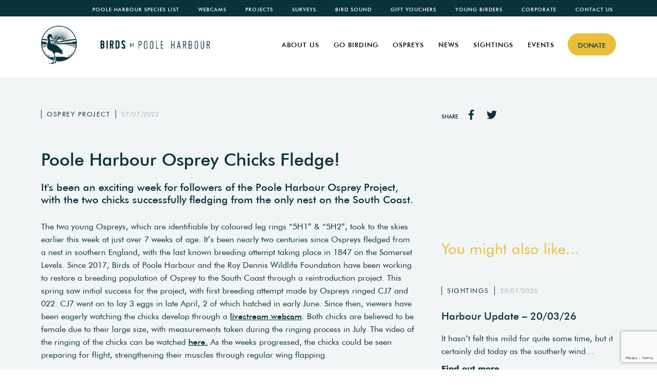

--- FILE ---
content_type: text/html; charset=utf-8
request_url: https://www.birdsofpooleharbour.co.uk/osprey-news/poole-harbour-osprey-chicks-fledge/
body_size: 14688
content:
<!DOCTYPE html PUBLIC "-//W3C//DTD XHTML 1.0 Strict//EN"
    "http://www.w3.org/TR/xhtml1/DTD/xhtml1-strict.dtd">

<html xmlns="http://www.w3.org/1999/xhtml" lang="en-GB">
<head profile="http://gmpg.org/xfn/11">


	  <meta http-equiv="Content-Type" content="text/html" charset="utf-8" />
	
	<title>Poole Harbour Osprey Chicks Fledge! - Birds of Poole Harbour</title>

	<meta name="viewport" content="width=device-width, initial-scale=1.0">
	<link rel="shortcut icon" href="/favicon.ico" type="image/x-icon"/>
	<link rel="stylesheet" type="text/css" href="https://www.birdsofpooleharbour.co.uk/wp-content/themes/birds/js/featherlight-1.7.13/release/featherlight.min.css" type="text/css" rel="stylesheet" />
	<link rel="stylesheet" type="text/css" href="https://www.birdsofpooleharbour.co.uk/wp-content/themes/birds/js/slick/slick.css">
	<link rel="stylesheet" type="text/css" href="https://www.birdsofpooleharbour.co.uk/wp-content/themes/birds/js/slick/slick-theme.css">
	<link rel="stylesheet" type="text/css" href="https://www.birdsofpooleharbour.co.uk/wp-content/themes/birds/js/jquery-ui.min.css" rel="stylesheet">
	<link rel="stylesheet" type="text/css" href="https://www.birdsofpooleharbour.co.uk/wp-content/themes/birds/css/animate.css" rel="stylesheet">
	<link rel="stylesheet" type="text/css" href="https://www.birdsofpooleharbour.co.uk/wp-content/themes/birds/css/mobilemenu.css" rel="stylesheet">
	<link rel="stylesheet" href="https://www.birdsofpooleharbour.co.uk/wp-content/themes/birds/css/bootstrap.css" type="text/css"/>
	<link rel="stylesheet" href="https://www.birdsofpooleharbour.co.uk/wp-content/themes/birds/js/fa/css/fontawesome-all.min.css" type="text/css"/>
	<link rel="stylesheet" href="https://www.birdsofpooleharbour.co.uk/wp-content/themes/birds/style.css" type="text/css"/>
	<link rel="pingback" href="https://www.birdsofpooleharbour.co.uk/xmlrpc.php"/>
		<meta name='robots' content='index, follow, max-image-preview:large, max-snippet:-1, max-video-preview:-1' />

	<!-- This site is optimized with the Yoast SEO plugin v22.1 - https://yoast.com/wordpress/plugins/seo/ -->
	<link rel="canonical" href="https://www.birdsofpooleharbour.co.uk/osprey-news/poole-harbour-osprey-chicks-fledge/" />
	<meta property="og:locale" content="en_GB" />
	<meta property="og:type" content="article" />
	<meta property="og:title" content="Poole Harbour Osprey Chicks Fledge! - Birds of Poole Harbour" />
	<meta property="og:description" content="The two young Ospreys, which are identifiable by coloured leg rings &#8220;5H1&#8221; &amp; &#8220;5H2&#8221;, took to the skies..." />
	<meta property="og:url" content="https://www.birdsofpooleharbour.co.uk/osprey-news/poole-harbour-osprey-chicks-fledge/" />
	<meta property="og:site_name" content="Birds of Poole Harbour" />
	<meta property="article:modified_time" content="2022-07-27T14:55:39+00:00" />
	<meta property="og:image" content="https://www.birdsofpooleharbour.co.uk/wp-content/uploads/2022/07/5H1-webcam-view.jpeg" />
	<meta property="og:image:width" content="1334" />
	<meta property="og:image:height" content="750" />
	<meta property="og:image:type" content="image/jpeg" />
	<meta name="twitter:card" content="summary_large_image" />
	<meta name="twitter:label1" content="Estimated reading time" />
	<meta name="twitter:data1" content="3 minutes" />
	<script type="application/ld+json" class="yoast-schema-graph">{"@context":"https://schema.org","@graph":[{"@type":"WebPage","@id":"https://www.birdsofpooleharbour.co.uk/osprey-news/poole-harbour-osprey-chicks-fledge/","url":"https://www.birdsofpooleharbour.co.uk/osprey-news/poole-harbour-osprey-chicks-fledge/","name":"Poole Harbour Osprey Chicks Fledge! - Birds of Poole Harbour","isPartOf":{"@id":"https://www.birdsofpooleharbour.co.uk/#website"},"primaryImageOfPage":{"@id":"https://www.birdsofpooleharbour.co.uk/osprey-news/poole-harbour-osprey-chicks-fledge/#primaryimage"},"image":{"@id":"https://www.birdsofpooleharbour.co.uk/osprey-news/poole-harbour-osprey-chicks-fledge/#primaryimage"},"thumbnailUrl":"https://www.birdsofpooleharbour.co.uk/wp-content/uploads/2022/07/5H1-webcam-view.jpeg","datePublished":"2022-07-27T12:17:38+00:00","dateModified":"2022-07-27T14:55:39+00:00","breadcrumb":{"@id":"https://www.birdsofpooleharbour.co.uk/osprey-news/poole-harbour-osprey-chicks-fledge/#breadcrumb"},"inLanguage":"en-GB","potentialAction":[{"@type":"ReadAction","target":["https://www.birdsofpooleharbour.co.uk/osprey-news/poole-harbour-osprey-chicks-fledge/"]}]},{"@type":"ImageObject","inLanguage":"en-GB","@id":"https://www.birdsofpooleharbour.co.uk/osprey-news/poole-harbour-osprey-chicks-fledge/#primaryimage","url":"https://www.birdsofpooleharbour.co.uk/wp-content/uploads/2022/07/5H1-webcam-view.jpeg","contentUrl":"https://www.birdsofpooleharbour.co.uk/wp-content/uploads/2022/07/5H1-webcam-view.jpeg","width":1334,"height":750},{"@type":"BreadcrumbList","@id":"https://www.birdsofpooleharbour.co.uk/osprey-news/poole-harbour-osprey-chicks-fledge/#breadcrumb","itemListElement":[{"@type":"ListItem","position":1,"name":"Home","item":"https://www.birdsofpooleharbour.co.uk/"},{"@type":"ListItem","position":2,"name":"Osprey Posts","item":"https://www.birdsofpooleharbour.co.uk/osprey-news/"},{"@type":"ListItem","position":3,"name":"Poole Harbour Osprey Chicks Fledge!"}]},{"@type":"WebSite","@id":"https://www.birdsofpooleharbour.co.uk/#website","url":"https://www.birdsofpooleharbour.co.uk/","name":"Birds of Poole Harbour","description":"Birds of Poole Harbour","potentialAction":[{"@type":"SearchAction","target":{"@type":"EntryPoint","urlTemplate":"https://www.birdsofpooleharbour.co.uk/?s={search_term_string}"},"query-input":"required name=search_term_string"}],"inLanguage":"en-GB"}]}</script>
	<!-- / Yoast SEO plugin. -->


<link rel='dns-prefetch' href='//ajax.googleapis.com' />
<link rel='dns-prefetch' href='//stats.wp.com' />
<link rel="alternate" type="application/rss+xml" title="Birds of Poole Harbour &raquo; Feed" href="https://www.birdsofpooleharbour.co.uk/feed/" />
<link rel="alternate" type="application/rss+xml" title="Birds of Poole Harbour &raquo; Comments Feed" href="https://www.birdsofpooleharbour.co.uk/comments/feed/" />
<script type="text/javascript">
/* <![CDATA[ */
window._wpemojiSettings = {"baseUrl":"https:\/\/s.w.org\/images\/core\/emoji\/14.0.0\/72x72\/","ext":".png","svgUrl":"https:\/\/s.w.org\/images\/core\/emoji\/14.0.0\/svg\/","svgExt":".svg","source":{"concatemoji":"https:\/\/www.birdsofpooleharbour.co.uk\/wp-includes\/js\/wp-emoji-release.min.js?ver=6.4.7"}};
/*! This file is auto-generated */
!function(i,n){var o,s,e;function c(e){try{var t={supportTests:e,timestamp:(new Date).valueOf()};sessionStorage.setItem(o,JSON.stringify(t))}catch(e){}}function p(e,t,n){e.clearRect(0,0,e.canvas.width,e.canvas.height),e.fillText(t,0,0);var t=new Uint32Array(e.getImageData(0,0,e.canvas.width,e.canvas.height).data),r=(e.clearRect(0,0,e.canvas.width,e.canvas.height),e.fillText(n,0,0),new Uint32Array(e.getImageData(0,0,e.canvas.width,e.canvas.height).data));return t.every(function(e,t){return e===r[t]})}function u(e,t,n){switch(t){case"flag":return n(e,"\ud83c\udff3\ufe0f\u200d\u26a7\ufe0f","\ud83c\udff3\ufe0f\u200b\u26a7\ufe0f")?!1:!n(e,"\ud83c\uddfa\ud83c\uddf3","\ud83c\uddfa\u200b\ud83c\uddf3")&&!n(e,"\ud83c\udff4\udb40\udc67\udb40\udc62\udb40\udc65\udb40\udc6e\udb40\udc67\udb40\udc7f","\ud83c\udff4\u200b\udb40\udc67\u200b\udb40\udc62\u200b\udb40\udc65\u200b\udb40\udc6e\u200b\udb40\udc67\u200b\udb40\udc7f");case"emoji":return!n(e,"\ud83e\udef1\ud83c\udffb\u200d\ud83e\udef2\ud83c\udfff","\ud83e\udef1\ud83c\udffb\u200b\ud83e\udef2\ud83c\udfff")}return!1}function f(e,t,n){var r="undefined"!=typeof WorkerGlobalScope&&self instanceof WorkerGlobalScope?new OffscreenCanvas(300,150):i.createElement("canvas"),a=r.getContext("2d",{willReadFrequently:!0}),o=(a.textBaseline="top",a.font="600 32px Arial",{});return e.forEach(function(e){o[e]=t(a,e,n)}),o}function t(e){var t=i.createElement("script");t.src=e,t.defer=!0,i.head.appendChild(t)}"undefined"!=typeof Promise&&(o="wpEmojiSettingsSupports",s=["flag","emoji"],n.supports={everything:!0,everythingExceptFlag:!0},e=new Promise(function(e){i.addEventListener("DOMContentLoaded",e,{once:!0})}),new Promise(function(t){var n=function(){try{var e=JSON.parse(sessionStorage.getItem(o));if("object"==typeof e&&"number"==typeof e.timestamp&&(new Date).valueOf()<e.timestamp+604800&&"object"==typeof e.supportTests)return e.supportTests}catch(e){}return null}();if(!n){if("undefined"!=typeof Worker&&"undefined"!=typeof OffscreenCanvas&&"undefined"!=typeof URL&&URL.createObjectURL&&"undefined"!=typeof Blob)try{var e="postMessage("+f.toString()+"("+[JSON.stringify(s),u.toString(),p.toString()].join(",")+"));",r=new Blob([e],{type:"text/javascript"}),a=new Worker(URL.createObjectURL(r),{name:"wpTestEmojiSupports"});return void(a.onmessage=function(e){c(n=e.data),a.terminate(),t(n)})}catch(e){}c(n=f(s,u,p))}t(n)}).then(function(e){for(var t in e)n.supports[t]=e[t],n.supports.everything=n.supports.everything&&n.supports[t],"flag"!==t&&(n.supports.everythingExceptFlag=n.supports.everythingExceptFlag&&n.supports[t]);n.supports.everythingExceptFlag=n.supports.everythingExceptFlag&&!n.supports.flag,n.DOMReady=!1,n.readyCallback=function(){n.DOMReady=!0}}).then(function(){return e}).then(function(){var e;n.supports.everything||(n.readyCallback(),(e=n.source||{}).concatemoji?t(e.concatemoji):e.wpemoji&&e.twemoji&&(t(e.twemoji),t(e.wpemoji)))}))}((window,document),window._wpemojiSettings);
/* ]]> */
</script>
<style id='wp-emoji-styles-inline-css' type='text/css'>

	img.wp-smiley, img.emoji {
		display: inline !important;
		border: none !important;
		box-shadow: none !important;
		height: 1em !important;
		width: 1em !important;
		margin: 0 0.07em !important;
		vertical-align: -0.1em !important;
		background: none !important;
		padding: 0 !important;
	}
</style>
<link rel='stylesheet' id='wp-block-library-css' href='https://www.birdsofpooleharbour.co.uk/wp-includes/css/dist/block-library/style.min.css?ver=6.4.7' type='text/css' media='all' />
<style id='wp-block-library-inline-css' type='text/css'>
.has-text-align-justify{text-align:justify;}
</style>
<link rel='stylesheet' id='mediaelement-css' href='https://www.birdsofpooleharbour.co.uk/wp-includes/js/mediaelement/mediaelementplayer-legacy.min.css?ver=4.2.17' type='text/css' media='all' />
<link rel='stylesheet' id='wp-mediaelement-css' href='https://www.birdsofpooleharbour.co.uk/wp-includes/js/mediaelement/wp-mediaelement.min.css?ver=6.4.7' type='text/css' media='all' />
<style id='jetpack-sharing-buttons-style-inline-css' type='text/css'>
.jetpack-sharing-buttons__services-list{display:flex;flex-direction:row;flex-wrap:wrap;gap:0;list-style-type:none;margin:5px;padding:0}.jetpack-sharing-buttons__services-list.has-small-icon-size{font-size:12px}.jetpack-sharing-buttons__services-list.has-normal-icon-size{font-size:16px}.jetpack-sharing-buttons__services-list.has-large-icon-size{font-size:24px}.jetpack-sharing-buttons__services-list.has-huge-icon-size{font-size:36px}@media print{.jetpack-sharing-buttons__services-list{display:none!important}}ul.jetpack-sharing-buttons__services-list.has-background{padding:1.25em 2.375em}
</style>
<style id='classic-theme-styles-inline-css' type='text/css'>
/*! This file is auto-generated */
.wp-block-button__link{color:#fff;background-color:#32373c;border-radius:9999px;box-shadow:none;text-decoration:none;padding:calc(.667em + 2px) calc(1.333em + 2px);font-size:1.125em}.wp-block-file__button{background:#32373c;color:#fff;text-decoration:none}
</style>
<style id='global-styles-inline-css' type='text/css'>
body{--wp--preset--color--black: #000000;--wp--preset--color--cyan-bluish-gray: #abb8c3;--wp--preset--color--white: #ffffff;--wp--preset--color--pale-pink: #f78da7;--wp--preset--color--vivid-red: #cf2e2e;--wp--preset--color--luminous-vivid-orange: #ff6900;--wp--preset--color--luminous-vivid-amber: #fcb900;--wp--preset--color--light-green-cyan: #7bdcb5;--wp--preset--color--vivid-green-cyan: #00d084;--wp--preset--color--pale-cyan-blue: #8ed1fc;--wp--preset--color--vivid-cyan-blue: #0693e3;--wp--preset--color--vivid-purple: #9b51e0;--wp--preset--gradient--vivid-cyan-blue-to-vivid-purple: linear-gradient(135deg,rgba(6,147,227,1) 0%,rgb(155,81,224) 100%);--wp--preset--gradient--light-green-cyan-to-vivid-green-cyan: linear-gradient(135deg,rgb(122,220,180) 0%,rgb(0,208,130) 100%);--wp--preset--gradient--luminous-vivid-amber-to-luminous-vivid-orange: linear-gradient(135deg,rgba(252,185,0,1) 0%,rgba(255,105,0,1) 100%);--wp--preset--gradient--luminous-vivid-orange-to-vivid-red: linear-gradient(135deg,rgba(255,105,0,1) 0%,rgb(207,46,46) 100%);--wp--preset--gradient--very-light-gray-to-cyan-bluish-gray: linear-gradient(135deg,rgb(238,238,238) 0%,rgb(169,184,195) 100%);--wp--preset--gradient--cool-to-warm-spectrum: linear-gradient(135deg,rgb(74,234,220) 0%,rgb(151,120,209) 20%,rgb(207,42,186) 40%,rgb(238,44,130) 60%,rgb(251,105,98) 80%,rgb(254,248,76) 100%);--wp--preset--gradient--blush-light-purple: linear-gradient(135deg,rgb(255,206,236) 0%,rgb(152,150,240) 100%);--wp--preset--gradient--blush-bordeaux: linear-gradient(135deg,rgb(254,205,165) 0%,rgb(254,45,45) 50%,rgb(107,0,62) 100%);--wp--preset--gradient--luminous-dusk: linear-gradient(135deg,rgb(255,203,112) 0%,rgb(199,81,192) 50%,rgb(65,88,208) 100%);--wp--preset--gradient--pale-ocean: linear-gradient(135deg,rgb(255,245,203) 0%,rgb(182,227,212) 50%,rgb(51,167,181) 100%);--wp--preset--gradient--electric-grass: linear-gradient(135deg,rgb(202,248,128) 0%,rgb(113,206,126) 100%);--wp--preset--gradient--midnight: linear-gradient(135deg,rgb(2,3,129) 0%,rgb(40,116,252) 100%);--wp--preset--font-size--small: 13px;--wp--preset--font-size--medium: 20px;--wp--preset--font-size--large: 36px;--wp--preset--font-size--x-large: 42px;--wp--preset--spacing--20: 0.44rem;--wp--preset--spacing--30: 0.67rem;--wp--preset--spacing--40: 1rem;--wp--preset--spacing--50: 1.5rem;--wp--preset--spacing--60: 2.25rem;--wp--preset--spacing--70: 3.38rem;--wp--preset--spacing--80: 5.06rem;--wp--preset--shadow--natural: 6px 6px 9px rgba(0, 0, 0, 0.2);--wp--preset--shadow--deep: 12px 12px 50px rgba(0, 0, 0, 0.4);--wp--preset--shadow--sharp: 6px 6px 0px rgba(0, 0, 0, 0.2);--wp--preset--shadow--outlined: 6px 6px 0px -3px rgba(255, 255, 255, 1), 6px 6px rgba(0, 0, 0, 1);--wp--preset--shadow--crisp: 6px 6px 0px rgba(0, 0, 0, 1);}:where(.is-layout-flex){gap: 0.5em;}:where(.is-layout-grid){gap: 0.5em;}body .is-layout-flow > .alignleft{float: left;margin-inline-start: 0;margin-inline-end: 2em;}body .is-layout-flow > .alignright{float: right;margin-inline-start: 2em;margin-inline-end: 0;}body .is-layout-flow > .aligncenter{margin-left: auto !important;margin-right: auto !important;}body .is-layout-constrained > .alignleft{float: left;margin-inline-start: 0;margin-inline-end: 2em;}body .is-layout-constrained > .alignright{float: right;margin-inline-start: 2em;margin-inline-end: 0;}body .is-layout-constrained > .aligncenter{margin-left: auto !important;margin-right: auto !important;}body .is-layout-constrained > :where(:not(.alignleft):not(.alignright):not(.alignfull)){max-width: var(--wp--style--global--content-size);margin-left: auto !important;margin-right: auto !important;}body .is-layout-constrained > .alignwide{max-width: var(--wp--style--global--wide-size);}body .is-layout-flex{display: flex;}body .is-layout-flex{flex-wrap: wrap;align-items: center;}body .is-layout-flex > *{margin: 0;}body .is-layout-grid{display: grid;}body .is-layout-grid > *{margin: 0;}:where(.wp-block-columns.is-layout-flex){gap: 2em;}:where(.wp-block-columns.is-layout-grid){gap: 2em;}:where(.wp-block-post-template.is-layout-flex){gap: 1.25em;}:where(.wp-block-post-template.is-layout-grid){gap: 1.25em;}.has-black-color{color: var(--wp--preset--color--black) !important;}.has-cyan-bluish-gray-color{color: var(--wp--preset--color--cyan-bluish-gray) !important;}.has-white-color{color: var(--wp--preset--color--white) !important;}.has-pale-pink-color{color: var(--wp--preset--color--pale-pink) !important;}.has-vivid-red-color{color: var(--wp--preset--color--vivid-red) !important;}.has-luminous-vivid-orange-color{color: var(--wp--preset--color--luminous-vivid-orange) !important;}.has-luminous-vivid-amber-color{color: var(--wp--preset--color--luminous-vivid-amber) !important;}.has-light-green-cyan-color{color: var(--wp--preset--color--light-green-cyan) !important;}.has-vivid-green-cyan-color{color: var(--wp--preset--color--vivid-green-cyan) !important;}.has-pale-cyan-blue-color{color: var(--wp--preset--color--pale-cyan-blue) !important;}.has-vivid-cyan-blue-color{color: var(--wp--preset--color--vivid-cyan-blue) !important;}.has-vivid-purple-color{color: var(--wp--preset--color--vivid-purple) !important;}.has-black-background-color{background-color: var(--wp--preset--color--black) !important;}.has-cyan-bluish-gray-background-color{background-color: var(--wp--preset--color--cyan-bluish-gray) !important;}.has-white-background-color{background-color: var(--wp--preset--color--white) !important;}.has-pale-pink-background-color{background-color: var(--wp--preset--color--pale-pink) !important;}.has-vivid-red-background-color{background-color: var(--wp--preset--color--vivid-red) !important;}.has-luminous-vivid-orange-background-color{background-color: var(--wp--preset--color--luminous-vivid-orange) !important;}.has-luminous-vivid-amber-background-color{background-color: var(--wp--preset--color--luminous-vivid-amber) !important;}.has-light-green-cyan-background-color{background-color: var(--wp--preset--color--light-green-cyan) !important;}.has-vivid-green-cyan-background-color{background-color: var(--wp--preset--color--vivid-green-cyan) !important;}.has-pale-cyan-blue-background-color{background-color: var(--wp--preset--color--pale-cyan-blue) !important;}.has-vivid-cyan-blue-background-color{background-color: var(--wp--preset--color--vivid-cyan-blue) !important;}.has-vivid-purple-background-color{background-color: var(--wp--preset--color--vivid-purple) !important;}.has-black-border-color{border-color: var(--wp--preset--color--black) !important;}.has-cyan-bluish-gray-border-color{border-color: var(--wp--preset--color--cyan-bluish-gray) !important;}.has-white-border-color{border-color: var(--wp--preset--color--white) !important;}.has-pale-pink-border-color{border-color: var(--wp--preset--color--pale-pink) !important;}.has-vivid-red-border-color{border-color: var(--wp--preset--color--vivid-red) !important;}.has-luminous-vivid-orange-border-color{border-color: var(--wp--preset--color--luminous-vivid-orange) !important;}.has-luminous-vivid-amber-border-color{border-color: var(--wp--preset--color--luminous-vivid-amber) !important;}.has-light-green-cyan-border-color{border-color: var(--wp--preset--color--light-green-cyan) !important;}.has-vivid-green-cyan-border-color{border-color: var(--wp--preset--color--vivid-green-cyan) !important;}.has-pale-cyan-blue-border-color{border-color: var(--wp--preset--color--pale-cyan-blue) !important;}.has-vivid-cyan-blue-border-color{border-color: var(--wp--preset--color--vivid-cyan-blue) !important;}.has-vivid-purple-border-color{border-color: var(--wp--preset--color--vivid-purple) !important;}.has-vivid-cyan-blue-to-vivid-purple-gradient-background{background: var(--wp--preset--gradient--vivid-cyan-blue-to-vivid-purple) !important;}.has-light-green-cyan-to-vivid-green-cyan-gradient-background{background: var(--wp--preset--gradient--light-green-cyan-to-vivid-green-cyan) !important;}.has-luminous-vivid-amber-to-luminous-vivid-orange-gradient-background{background: var(--wp--preset--gradient--luminous-vivid-amber-to-luminous-vivid-orange) !important;}.has-luminous-vivid-orange-to-vivid-red-gradient-background{background: var(--wp--preset--gradient--luminous-vivid-orange-to-vivid-red) !important;}.has-very-light-gray-to-cyan-bluish-gray-gradient-background{background: var(--wp--preset--gradient--very-light-gray-to-cyan-bluish-gray) !important;}.has-cool-to-warm-spectrum-gradient-background{background: var(--wp--preset--gradient--cool-to-warm-spectrum) !important;}.has-blush-light-purple-gradient-background{background: var(--wp--preset--gradient--blush-light-purple) !important;}.has-blush-bordeaux-gradient-background{background: var(--wp--preset--gradient--blush-bordeaux) !important;}.has-luminous-dusk-gradient-background{background: var(--wp--preset--gradient--luminous-dusk) !important;}.has-pale-ocean-gradient-background{background: var(--wp--preset--gradient--pale-ocean) !important;}.has-electric-grass-gradient-background{background: var(--wp--preset--gradient--electric-grass) !important;}.has-midnight-gradient-background{background: var(--wp--preset--gradient--midnight) !important;}.has-small-font-size{font-size: var(--wp--preset--font-size--small) !important;}.has-medium-font-size{font-size: var(--wp--preset--font-size--medium) !important;}.has-large-font-size{font-size: var(--wp--preset--font-size--large) !important;}.has-x-large-font-size{font-size: var(--wp--preset--font-size--x-large) !important;}
.wp-block-navigation a:where(:not(.wp-element-button)){color: inherit;}
:where(.wp-block-post-template.is-layout-flex){gap: 1.25em;}:where(.wp-block-post-template.is-layout-grid){gap: 1.25em;}
:where(.wp-block-columns.is-layout-flex){gap: 2em;}:where(.wp-block-columns.is-layout-grid){gap: 2em;}
.wp-block-pullquote{font-size: 1.5em;line-height: 1.6;}
</style>
<link rel='stylesheet' id='contact-form-7-css' href='https://www.birdsofpooleharbour.co.uk/wp-content/plugins/contact-form-7/includes/css/styles.css?ver=5.8.7' type='text/css' media='all' />
<script type="text/javascript" src="https://ajax.googleapis.com/ajax/libs/jquery/1.10.2/jquery.min.js" id="jquery-js"></script>
<link rel="https://api.w.org/" href="https://www.birdsofpooleharbour.co.uk/wp-json/" /><link rel='shortlink' href='https://www.birdsofpooleharbour.co.uk/?p=9264' />
<link rel="alternate" type="application/json+oembed" href="https://www.birdsofpooleharbour.co.uk/wp-json/oembed/1.0/embed?url=https%3A%2F%2Fwww.birdsofpooleharbour.co.uk%2Fosprey-news%2Fpoole-harbour-osprey-chicks-fledge%2F" />
<link rel="alternate" type="text/xml+oembed" href="https://www.birdsofpooleharbour.co.uk/wp-json/oembed/1.0/embed?url=https%3A%2F%2Fwww.birdsofpooleharbour.co.uk%2Fosprey-news%2Fpoole-harbour-osprey-chicks-fledge%2F&#038;format=xml" />
<meta name="generator" content="Site Kit by Google 1.121.0" />	<style>img#wpstats{display:none}</style>
			<script src="https://www.birdsofpooleharbour.co.uk/wp-content/themes/birds/js/slick/slick.min.js" type="text/javascript" ></script>
	<script src="https://www.birdsofpooleharbour.co.uk/wp-content/themes/birds/js/imagesloader.js"></script>
	<script src="https://www.birdsofpooleharbour.co.uk/wp-content/themes/birds/js/featherlight-1.7.13/release/featherlight.min.js" type="text/javascript"></script>
	<script src="https://www.birdsofpooleharbour.co.uk/wp-content/themes/birds/js/jquery-ui.min.js"></script>
	<script src="https://www.birdsofpooleharbour.co.uk/wp-content/themes/birds/js/swap-content.js"></script>
	<script src="https://www.birdsofpooleharbour.co.uk/wp-content/themes/birds/js/masonry.js"></script>
	<script src="https://www.birdsofpooleharbour.co.uk/wp-content/themes/birds/js/WOW.js"></script>
	<script src="https://www.birdsofpooleharbour.co.uk/wp-content/themes/birds/js/menu.js"></script>

	<link rel="apple-touch-icon" sizes="180x180" href="https://www.birdsofpooleharbour.co.uk/wp-content/themes/birds/apple-touch-icon.png">
	<link rel="icon" type="image/png" sizes="32x32" href="https://www.birdsofpooleharbour.co.uk/wp-content/themes/birds/favicon-32x32.png">
	<link rel="icon" type="image/png" sizes="16x16" href="https://www.birdsofpooleharbour.co.uk/wp-content/themes/birds/favicon-16x16.png">
	<link rel="manifest" href="https://www.birdsofpooleharbour.co.uk/wp-content/themes/birds/site.webmanifest">
	<link rel="mask-icon" href="https://www.birdsofpooleharbour.co.uk/wp-content/themes/birds/safari-pinned-tab.svg" color="#5bbad5">
	<meta name="msapplication-TileColor" content="#da532c">
	<meta name="theme-color" content="#ffffff">

<script>
	wow = new WOW( {
	boxClass: 'wow', // default
	animateClass: 'animated', // default
	offset: 0, // default
	mobile: false, // default
	live: true // default
	} )
	wow.init();
</script>
<script src="https://www.birdsofpooleharbour.co.uk/wp-content/themes/birds/js/require.min.js"></script>
<script type="text/javascript">
	$( document ).ready( function () {

		$( 'header a:contains("Donate")' ).addClass( 'header-button' );
		//Mobile Menu
		var slideRight = new Menu( {
			wrapper: 'header',
			type: 'slide-right',
			menuOpenerClass: '.c-button',
			maskId: '#c-mask'
		} );

		$( '#nav-icon' ).click( function () {
			$( this ).toggleClass( 'open' );
			$( 'body' ).toggleClass( 'menuopen' );
			if ( $( "nav" ).hasClass( "is-active" ) ) {
				slideRight.close();
			} else {
				slideRight.open();
			}
		});
	});

	// When the user scrolls down 20px from the top of the document, show the button
	window.onscroll = function() {scrollFunction()};

	function scrollFunction() {
		if (document.body.scrollTop > 400 || document.documentElement.scrollTop > 400) {
			document.getElementById("scroll-to-top").style.display = "block";
		} else {
			document.getElementById("scroll-to-top").style.display = "none";
		}
	}

	// When the user clicks on the button, scroll to the top of the document
	function topFunction() {
		$('html, body').animate({
			scrollTop: "0px"
		}, 1000);
	}

</script>

<style>
/* Force Admin Bar to Footer */
	#scroll-to-top {
	  display: none;
	  position: fixed;
	  bottom: 20px;
	  right: 30px;
	  z-index: 999;
	  font-size: 22px;
	  border: none;
	  outline: none;
	  background-color: #eabe38;
	  color: white;
	  cursor: pointer;
	  padding: 15px 20px;
	  border-radius: 50%;
	  -moz-transition: all 0.3s ease-in-out;
	  -o-transition: all 0.3s ease-in-out;
	  -webkit-transition: all 0.3s ease-in-out;
	  transition: all 0.3s ease-in-out

	}

	#scroll-to-top:hover 	{ background-color: #eabe38; }
	html 					{ margin-top: 0 !important; }
	.top-menu .menu  		{ list-style: none; margin: 0; padding: 0; overflow: hidden; text-align: right; }
	.top-menu .menu li 		{ display: inline-block; }
	.top-menu .menu li a 	{ font-weight: 500; text-transform: uppercase; letter-spacing: 1px; color: #fff; padding: 0px 16px; font-size: 0.6em; text-decoration: none; -moz-transition: all 0.3s ease-in-out; -o-transition: all 0.3s ease-in-out; -webkit transition: all 0.3s ease-in-out;
	transition: all 0.3s ease-in-out }
	.top-menu .menu li a:hover 	{ color: #eabe38; }
	.top-menu .menu li[class*="current_page_item"] a { font-weight: bold; }

	@media only screen and (max-width: 990px) {
		#scroll-to-top 			{ right: 15px; }
		.top-menu .menu li 		{ text-align: center; margin: 0 auto; }
		.top-menu .menu li a 	{ padding: 0px 10px; }
	}

	.main-menu .menu  {
    	list-style: none;
    	margin: 0;
    	padding: 0;
		overflow: hidden;
		float: right;
		-moz-transition: all 0.5s ease-in-out 0.5s;
    	-o-transition: all 0.5s ease-in-out 0.2s;
    	-webkit-transition: all 0.5s ease-in-out 0.5s;
    	transition: all 0.5s ease-in-out 0.5s;
	}

	.main-menu .menu li { float: left; position: relative; }
	.main-menu .menu li a {
		text-transform: uppercase;
	    display: block;
	    color: #000;
	    font-size: 0.8em;
		font-family: 'Futura', sans-serif;
		font-weight: 500;
	    text-align: center;
	    padding-top: 14px;
	    margin: 0 14px;
	    text-decoration: none;
	    letter-spacing: 1px;
	    border-bottom: 2px solid #fff;
	    -moz-transition: all 0.3s ease-in-out;
	    -o-transition: all 0.3s ease-in-out;
	    -webkit-transition: all 0.3s ease-in-out;
	    transition: all 0.3s ease-in-out;
	}

	.main-menu .menu li a:hover 		{ border-bottom: 2px solid #eabe38; }
	.main-menu .current-menu-item  a 	{ font-weight: bold !important; }
	.fixed-main-nav 					{
		background-color: #fff;
		overflow: hidden;
		position: fixed;
		width: 100%;
		z-index: 101;
		padding-top: 50px;
		height: 150px ;
		-moz-transition: all 0.5s ease-in-out;
	    -o-transition: all 0.5s ease-in-out;
	    -webkit-transition: all 0.5s ease-in-out;
	    transition: all 0.5s ease-in-out;
	}
	.fixed-main-nav img  {
		height: 200px;
		-moz-transition: all 0.5s ease-in-out;
	    -o-transition: all 0.5s ease-in-out;
	    -webkit-transition: all 0.5s ease-in-out;
	    transition: all 0.5s ease-in-out;
	}
	.fixed-top-nav {
		background-color: #08323c;
		overflow: hidden;
		position: fixed;
		width: 100%;
		z-index: 301;
	}
	.scrolled-nav {
		padding-top: 30px;
		height: 100px;
		-moz-transition: all 0.5s ease-in-out;
	    -o-transition: all 0.5s ease-in-out;
	    -webkit-transition: all 0.5s ease-in-out;
	    transition: all 0.5s ease-in-out;
	}
	.scrolled-nav img {
		height: 80px;
		padding: 15px 0;
		-moz-transition: all 0.5s ease-in-out;
	    -o-transition: all 0.5s ease-in-out;
	    -webkit-transition: all 0.5s ease-in-out;
	    transition: all 0.5s ease-in-out;
	}
  	.nav-height { height: 150px; }
  	#nav-icon 	{ right: 135px; }
	#main-menu 	{ padding-left: 15px !important; }
	.mobile-nav a img { max-height: 75px; width: auto; }

	@media screen and (max-width: 1200px) {
		.mobile-nav a img { max-height: 65px; width: auto; margin-top: 5px; }
	}

	@media screen and (max-width: 992px) {
	  .main-menu .menu li a 		{ display: none;}
	  .main-menu .menu li a.icon 	{ float: right; display: block; }
	}

	@media screen and (max-width: 992px) {
	  .mobile-nav  		{ position: relative;}
	  .mobile-nav .icon { position: absolute; right: 0; top: 0; display: inline-block; padding-top: 27.5px; padding-right: 20px; }
	  .mobile-nav  a 	{ float: none; display: block; text-align: left; }
	  .scrolled-nav 	{ padding-top: 25px; }
	}

	@media screen and (max-width: 600px) {
		.mobile-menu {
			background-color: #eee; /* Grey background color */
			position: absolute;
			display: block;
		    width:100%;
		    height: 100%; /* Set a width if you like */
		    z-index: 2000;
		}
		.mobile-menu a {
		    background-color: #eee; /* Grey background color */
		    color: black; /* Black text color */
		    display: block; /* Make the links appear below each other */
		    padding: 12px; /* Add some padding */
		    text-decoration: none; /* Remove underline from links */
		}
		.mobile-menu a:hover {
		    background-color: #ccc; /* Dark grey background on mouse-over */
		}
		.mobile-menu a.active {
		    background-color: #08323c; /* Add a green color to the "active/current" link */
		    color: white;
		}
		.scrolled-nav img { padding-top: 20px; }
	}


	@media screen and (max-width: 990px) {
		.fixed-main-nav img { height: 80px; padding: 10px 0; z-index: 99999999; }
		.fixed-main-nav 	{ height: 75px; padding-top: 30px; }
		.nav-height 		{ height: 75px; }
		.fixed-top-nav 		{ display: none; }
		.fixed-main-nav 	{ padding-top: 0px; }
		.menu ul li 		{ text-align: center; }
		.menu a 			{ color: #fff; text-decoration: none; }
		ul 					{ margin: 0; }
		#menu-top-menu li 	{ padding: 0; }
		#menu-top-menu a 	{ color: #fff; font-size: 0.8em; }
		.donate-button 		{ text-align: center; padding-left: 7.5px; }
		.donate-button a 	{
			font-size: 1.3em;
			text-decoration: none;
			background-color: #eabe38;
			border-radius: 25px;
		    color: #08323c;
		    padding: 0px 20px !important;
		    padding-top: 10px !important;
		    padding-bottom: 5px !important;
		}
		.donate-button a:hover 	{ text-decoration: none; }
		#nav-icon 				{ right: 14%; }
	}

	@media screen and (max-width: 768px) {

		#nav-icon 		{ right: 15px; }
		#menu-menu 		{ padding-left: 0px !important; }
		#menu-top-menu 	{ padding-left: 0px !important; }
	}

  /* Always set the map height explicitly to define the size of the div
   * element that contains the map. */
  #map {
    height: 0;
    min-height: 300px;
    overflow: hidden;
    padding-bottom: 60.25%;
    padding-top: 30px;
    position: relative;
  }
</style>

<script>
    (function(i,s,o,g,r,a,m){i['GoogleAnalyticsObject']=r;i[r]=i[r]||function(){
          (i[r].q=i[r].q||[]).push(arguments)},i[r].l=1*new Date();a=s.createElement(o),
        m=s.getElementsByTagName(o)[0];a.async=1;a.src=g;m.parentNode.insertBefore(a,m)
    })(window,document,'script','//www.google-analytics.com/analytics.js','ga');

    ga('create', 'UA-73322857-1', 'auto');
    ga('send', 'pageview');

  </script>

</head>

<body class="osprey_posts-template-default single single-osprey_posts postid-9264 osprey_posts-poole-harbour-osprey-chicks-fledge">
	<nav id="c-menu--slide-right" class="c-menu c-menu--slide-right center">
		<div style=" height:25px; width:100%;"></div>
		<div class="menu-menu-container"><ul id="menu-menu" class="menu"><li id="menu-item-11950" class="menu-item menu-item-type-post_type menu-item-object-page menu-item-11950"><a href="https://www.birdsofpooleharbour.co.uk/about-us/">About Us</a></li>
<li id="menu-item-166" class="menu-item menu-item-type-post_type menu-item-object-page menu-item-166"><a href="https://www.birdsofpooleharbour.co.uk/reserves/">Go Birding</a></li>
<li id="menu-item-3982" class="menu-item menu-item-type-post_type menu-item-object-page menu-item-3982"><a href="https://www.birdsofpooleharbour.co.uk/osprey/">Ospreys</a></li>
<li id="menu-item-167" class="menu-item menu-item-type-post_type menu-item-object-page menu-item-167"><a href="https://www.birdsofpooleharbour.co.uk/news/">News</a></li>
<li id="menu-item-899" class="menu-item menu-item-type-custom menu-item-object-custom menu-item-899"><a href="/sightings">Sightings</a></li>
<li id="menu-item-9689" class="menu-item menu-item-type-custom menu-item-object-custom menu-item-9689"><a target="_blank" rel="noopener" href="https://www.birdsofpooleharbourbookings.co.uk/">Events</a></li>
</ul></div>		<div class="donate-button mtop30 mbottom30"><a class="no-underline" href="https://www.birdsofpooleharbour.co.uk/donate">Donate</a></div>
		<button style=" display: none !important" class="c-menu__close">PASS TOKEN</button>
		<div class="menu-top-menu-container"><ul id="menu-top-menu" class="menu"><li id="menu-item-11929" class="menu-item menu-item-type-post_type menu-item-object-page menu-item-11929"><a href="https://www.birdsofpooleharbour.co.uk/birds/">Poole Harbour Species List</a></li>
<li id="menu-item-4258" class="menu-item menu-item-type-post_type menu-item-object-page menu-item-4258"><a href="https://www.birdsofpooleharbour.co.uk/webcam/">Webcams</a></li>
<li id="menu-item-1798" class="menu-item menu-item-type-post_type menu-item-object-page menu-item-1798"><a href="https://www.birdsofpooleharbour.co.uk/projects/">Projects</a></li>
<li id="menu-item-903" class="menu-item menu-item-type-post_type menu-item-object-page menu-item-903"><a href="https://www.birdsofpooleharbour.co.uk/surveys/">Surveys</a></li>
<li id="menu-item-11998" class="menu-item menu-item-type-custom menu-item-object-custom menu-item-11998"><a href="https://soundcloud.com/birds-of-poole-harbour">Bird Sound</a></li>
<li id="menu-item-9772" class="menu-item menu-item-type-custom menu-item-object-custom menu-item-9772"><a href="https://www.birdsofpooleharbourbookings.co.uk/gift-vouchers">Gift vouchers</a></li>
<li id="menu-item-12392" class="menu-item menu-item-type-custom menu-item-object-custom menu-item-12392"><a target="_blank" rel="noopener" href="https://www.birdsofpooleharbourbookings.co.uk/young-birders">Young Birders</a></li>
<li id="menu-item-11594" class="menu-item menu-item-type-post_type menu-item-object-page menu-item-11594"><a href="https://www.birdsofpooleharbour.co.uk/corporate-enquiries/">Corporate</a></li>
<li id="menu-item-263" class="menu-item menu-item-type-post_type menu-item-object-page menu-item-263"><a href="https://www.birdsofpooleharbour.co.uk/contact/">Contact Us</a></li>
</ul></div>		</div>
	</nav>
    <div id="c-mask" class="c-mask"></div>

<!-- Scrolling animation 	 -->
<script>
	$(document).ready(function(){
		var scrollTop = 0;
		$(window).scroll(function(){
			if (screen.width > 768) {
				scrollTop = $(window).scrollTop();
				$('.counter').html(scrollTop);
				if (scrollTop >= 100) {
					$('.fixed-main-nav').addClass('scrolled-nav');

				} else if (scrollTop < 100) {
					$('.fixed-main-nav').removeClass('scrolled-nav');
				}
			}
		});
	});
</script>

<div id="nav-icon" class="c-button"> <span></span> <span></span> <span></span> <span></span> </div>
<header>
	<div class="full-container menu fixed-top-nav">
		<div class="container ptop5 pbottom5 top-menu"><div class="menu-top-menu-container"><ul id="menu-top-menu-1" class="menu"><li class="menu-item menu-item-type-post_type menu-item-object-page menu-item-11929"><a href="https://www.birdsofpooleharbour.co.uk/birds/">Poole Harbour Species List</a></li>
<li class="menu-item menu-item-type-post_type menu-item-object-page menu-item-4258"><a href="https://www.birdsofpooleharbour.co.uk/webcam/">Webcams</a></li>
<li class="menu-item menu-item-type-post_type menu-item-object-page menu-item-1798"><a href="https://www.birdsofpooleharbour.co.uk/projects/">Projects</a></li>
<li class="menu-item menu-item-type-post_type menu-item-object-page menu-item-903"><a href="https://www.birdsofpooleharbour.co.uk/surveys/">Surveys</a></li>
<li class="menu-item menu-item-type-custom menu-item-object-custom menu-item-11998"><a href="https://soundcloud.com/birds-of-poole-harbour">Bird Sound</a></li>
<li class="menu-item menu-item-type-custom menu-item-object-custom menu-item-9772"><a href="https://www.birdsofpooleharbourbookings.co.uk/gift-vouchers">Gift vouchers</a></li>
<li class="menu-item menu-item-type-custom menu-item-object-custom menu-item-12392"><a target="_blank" rel="noopener" href="https://www.birdsofpooleharbourbookings.co.uk/young-birders">Young Birders</a></li>
<li class="menu-item menu-item-type-post_type menu-item-object-page menu-item-11594"><a href="https://www.birdsofpooleharbour.co.uk/corporate-enquiries/">Corporate</a></li>
<li class="menu-item menu-item-type-post_type menu-item-object-page menu-item-263"><a href="https://www.birdsofpooleharbour.co.uk/contact/">Contact Us</a></li>
</ul></div>		</div>
	</div>
	<div class="full-container fixed-main-nav ">
		<div class="container">
			<div class="row">
				<div class="col-sm-12 col-md-3 col-lg-4 mobile-nav">
					<a href="https://www.birdsofpooleharbour.co.uk" ><img src="https://www.birdsofpooleharbour.co.uk/wp-content/themes/birds/images/boph-logo.png"></a>
				</div>
				<div class="col-sm-12 col-md-9 col-lg-8 ptop15 main-menu">
					<a href="https://www.birdsofpooleharbour.co.uk/donate"  class="header-button">Donate</a>
					<div class="menu-menu-container"><ul id="menu-menu-1" class="menu"><li class="menu-item menu-item-type-post_type menu-item-object-page menu-item-11950"><a href="https://www.birdsofpooleharbour.co.uk/about-us/">About Us</a></li>
<li class="menu-item menu-item-type-post_type menu-item-object-page menu-item-166"><a href="https://www.birdsofpooleharbour.co.uk/reserves/">Go Birding</a></li>
<li class="menu-item menu-item-type-post_type menu-item-object-page menu-item-3982"><a href="https://www.birdsofpooleharbour.co.uk/osprey/">Ospreys</a></li>
<li class="menu-item menu-item-type-post_type menu-item-object-page menu-item-167"><a href="https://www.birdsofpooleharbour.co.uk/news/">News</a></li>
<li class="menu-item menu-item-type-custom menu-item-object-custom menu-item-899"><a href="/sightings">Sightings</a></li>
<li class="menu-item menu-item-type-custom menu-item-object-custom menu-item-9689"><a target="_blank" rel="noopener" href="https://www.birdsofpooleharbourbookings.co.uk/">Events</a></li>
</ul></div>				</div>
			<div>
		</div>
	</div>
</header>

<div class="nav-height"></div>



				

<div class="full-container" style="background-color: #f2f5f5">
	<div class="container ">

		<div class="row">
			
			<div class=" single-item col-sm-12 col-md-8 col-lg-8">
				<div class="ptop60 pbottom30">
					
				<div><a class="taxanomy-link" href="https://www.birdsofpooleharbour.co.uk/osprey">Osprey Project</a><span style="font-size: 0.8em; color: #a5b8bc;">27/07/2022</span></div>
					</div>
			</div>
			
			<div class=" single-item col-sm-12 col-md-4 col-lg-4">
				<div class="ptop60 pbottom30">
					<div class="social-media no-underline">
						
						  <!-- facebook -->
						  <span style=" padding-right: 5px; font-size: 0.7em; text-transform: uppercase; font-weight: 500;">Share</span>
		
						  <!-- facebook -->
						  <a class="social-icon" href="https://www.facebook.com/sharer/sharer.php?u=" target="blank"><i class="fab fa-facebook-f"></i>
							  
						  </a>
						  <!-- twitter -->
						  <a class="social-icon" href="https://twitter.com/home?status="   target="blank"><i class="fab fa-twitter"></i>
							  
						  </a>

						  
					</div>
				</div>
			</div>
			
			
			<div class=" single-item col-sm-12 col-md-8 col-lg-8">
				<h1>
					Poole Harbour Osprey Chicks Fledge!				</h1>
				
				
				
				<h3 class="semi-bold">It's been an exciting week for followers of the Poole Harbour Osprey Project, with the two chicks successfully fledging from the only nest on the South Coast.</h3>	
				
			</div>
		</div>

		<div class="row">
			<div class=" single-item col-sm-12 col-md-8 col-lg-8">

				
				<div class="ptop15 pbottom30"><p>The two young Ospreys, which are identifiable by coloured leg rings &#8220;5H1&#8221; &amp; &#8220;5H2&#8221;, took to the skies earlier this week at just over 7 weeks of age. It&#8217;s been nearly two centuries since Ospreys fledged from a nest in southern England, with the last known breeding attempt taking place in 1847 on the Somerset Levels. Since 2017, Birds of Poole Harbour and the Roy Dennis Wildlife Foundation have been working to restore a breeding population of Osprey to the South Coast through a reintroduction project. This spring saw initial success for the project, with first breeding attempt made by Ospreys ringed CJ7 and 022. CJ7 went on to lay 3 eggs in late April, 2 of which hatched in early June. Since then, viewers have been eagerly watching the chicks develop through a <a href="https://youtu.be/oy8gcx0Hi9M">livestream webcam</a>. Both chicks are believed to be female due to their large size, with measurements taken during the ringing process in July. The video of the ringing of the chicks can be watched <a href="https://www.youtube.com/watch?v=0JNkw7yTKDM&amp;t=41s">here.</a> As the weeks progressed, the chicks could be seen preparing for flight, strengthening their muscles through regular wing flapping.</p>
<p style="text-align: center;"><strong>5H1 strengthening her wings for flight</strong></p>
<p style="text-align: center;"><iframe title="YouTube video player" src="https://www.youtube.com/embed/iyA2SVMbbPM" width="760" height="415" frameborder="0" allowfullscreen="allowfullscreen"></iframe></p>
<p style="text-align: left;">The eldest chick, ringed 5H1, then fledged on the morning of Saturday 23rd July after days of making short hovering flights above the nest. She spent much of the day making short flights around the nest site, regularly coming back down to the nest and the surrounding perches. Webcam viewers then patiently awaited the fledging of the younger chick, ringed 5H2, which took place on Monday morning. Both chicks are now flying well and will continue exploring the nearby local area until they get the confidence to range further from the nest site.</p>
<div id="attachment_9265" style="width: 346px" class="wp-caption alignright"><a href="https://www.birdsofpooleharbour.co.uk/osprey-news/poole-harbour-osprey-chicks-fledge/5h1-webcam-view/" rel="attachment wp-att-9265"><img fetchpriority="high" decoding="async" aria-describedby="caption-attachment-9265" class="wp-image-9265" src="https://www.birdsofpooleharbour.co.uk/wp-content/uploads/2022/07/5H1-webcam-view-1024x576.jpeg" alt="" width="336" height="189" srcset="https://www.birdsofpooleharbour.co.uk/wp-content/uploads/2022/07/5H1-webcam-view-1024x576.jpeg 1024w, https://www.birdsofpooleharbour.co.uk/wp-content/uploads/2022/07/5H1-webcam-view-300x169.jpeg 300w, https://www.birdsofpooleharbour.co.uk/wp-content/uploads/2022/07/5H1-webcam-view-768x432.jpeg 768w, https://www.birdsofpooleharbour.co.uk/wp-content/uploads/2022/07/5H1-webcam-view.jpeg 1334w" sizes="(max-width: 336px) 100vw, 336px" /></a><p id="caption-attachment-9265" class="wp-caption-text">5H1 giving the webcam watchers an upclose view!</p></div>
<p style="text-align: left;">It will still be another 4-6 weeks before the young birds make their first migration, typically travelling 4000km to West Africa to countries such as The Gambia and Senegal. As they continue to strengthen their flight and prepare for migration, they will still be provided food by 022, the adult male, who will bring fish back to the nest for them. As first-time parents, 022 and the female CJ7 have done a fantastic job of raising the two chicks, provisioning for them well and protecting the nest from any unwanted visitors.</p>
<p>Liv Cooper, Projects Coordinator for Birds of Poole Harbour, commented &#8220;This is truly a momentous occasion. It&#8217;s fantastic to see the hard work that has been put into restoring this species to its historical range finally coming into fruition. There&#8217;s still a long way to go to ensure that a sustainable and resilient population of Osprey continues to grow on the South Coast, but seeing these first steps has been a privilege.&#8221;</p>
<p>Activity on the webcam is likely to continue into September, so the charity recommends still tuning in to see the latest developments. They are also running a series of 30 Osprey Cruises through the last two weeks of August and early September, ready for peak passage of Ospreys moving through Poole Harbour on their migration. Dates and tickets for the cruises can be found <a href="https://www.birdsofpooleharbourbookings.co.uk/event/osprey">here.</a></p>
<p style="text-align: center;"><strong>5H1 making a quick landing on Saturday 23rd July</strong></p>
<p style="text-align: center;"><iframe title="YouTube video player" src="https://www.youtube.com/embed/jpsMw6aRhOI" width="760" height="415" frameborder="0" allowfullscreen="allowfullscreen"><span data-mce-type="bookmark" style="display: inline-block; width: 0px; overflow: hidden; line-height: 0;" class="mce_SELRES_start">﻿</span></iframe></p>
</div>	
			</div>
				

			<div class="col-sm-12 col-md-4 col-lg-4 pbottom30">


			<div class="ptop30 pbottom15"><h2 style="color: #eabe38;">You might also like...</h2></div>


						
						 
			<!-- the loop -->
			

				<div class="ptop15 pbottom15">
					
					
					<div><a class="taxanomy-link" href="https://www.birdsofpooleharbour.co.uk/news/?type=sightings">Sightings</a><span style="font-size: 0.8em; color: #a5b8bc;">20/01/2026</span></div>

					
					<a class="no-underline" href="https://www.birdsofpooleharbour.co.uk/sightings/harbour-update-20-03-26/"><h3 class="ptop15 pbottom5 semi-bold">Harbour Update &#8211; 20/03/26</h3></a>
					<p><p>It hasn&#8217;t felt this mild for quite some time, but it certainly did today as the southerly wind&#8230;</p>
</p>					
					<a href="https://www.birdsofpooleharbour.co.uk/sightings/harbour-update-20-03-26/" class="more-button">Find out more</a>
				</div>
						        
			

				<div class="ptop15 pbottom15">
					
					
					<div><a class="taxanomy-link" href="https://www.birdsofpooleharbour.co.uk/news/?type=sightings">Sightings</a><span style="font-size: 0.8em; color: #a5b8bc;">19/01/2026</span></div>

					
					<a class="no-underline" href="https://www.birdsofpooleharbour.co.uk/sightings/harbour-update-19-01-25-2/"><h3 class="ptop15 pbottom5 semi-bold">Harbour Update &#8211; 19/01/25</h3></a>
					<p><p>Despite the mizzle, there were birds to be found including the reappearance of some Tundra Bean Geese with&#8230;</p>
</p>					
					<a href="https://www.birdsofpooleharbour.co.uk/sightings/harbour-update-19-01-25-2/" class="more-button">Find out more</a>
				</div>
						        
						    <!-- end of the loop -->
			 			 
				
			</div>
		</div> 
	</div>
</div>











<!-- Footer Banner Section  -->
 
 
 
    <!-- the loop -->
        
    
    	
		
	
		<div class="full-container mbottom60 mtop60">
			<div class="container pbottom30 engagement-footer" style="background-image: url(https://www.birdsofpooleharbour.co.uk/wp-content/uploads/2018/08/header_image.jpg); padding-left:40px; padding-right:40px;">
				<div class="outer-frame">
					<div class="inner-frame">
						<div class="row">
							<div class="col-sm-12 col-md-7 col-lg-7 ">
								<h1 class="font-light">Support Birds of Poole Harbour by Making a Donation</h1>
								
								<h3 class="font-light pbottom30">Making a donation through Just Giving Checkout means that 100% of your donation is received by us - there are no hidden fees!

<p style="height:24px;"></p><a href="https://checkout.justgiving.com/koc8nw4q8h" style="background-color:#08333C;border-radius:4px;height:48px;display:inline-block;color:#fff;padding:10px 24px;font-size:18px;text-decoration:none;width:100%;max-width:264px;text-align:center;font-family:sans-serif;box-sizing:border-box;">Donate Now</a></h3>
								<!-- <a class="button" href="" class="button"></a> -->
								
								
							</div>
						</div>
					</div>
				</div>
			</div>
		</div>	
		
		
		

	        
        
        <!-- end of the loop -->
 
 
     
			

<!--  Footer Banner Section End-->

<style>
.newsletter-input {
	order: 1;
    float: left;
    display: inline;
    box-sizing: border-box;
    padding-right: 15px;
    padding-left: 15px;
    width: 75%!important;
    height: 48px!important;
	border: none!important;
	background-color: #fff!important;
	margin: 0 0 20px 0!important;
	position: relative;
}

.newsletter-input-name {
	order: 1;
    float: left;
    display: inline;
    box-sizing: border-box;
    padding-right: 15px;
    padding-left: 15px;
    width: 100%!important;
    height: 48px!important;
	border: none!important;
	background-color: #fff!important;
	margin: 0 0 20px 0!important;
	position: relative;
	border-radius: 0 !important;
border-bottom-right-radius: 25px !important;
border-top-right-radius: 25px !important;
}

.register-button {
	order: 2;
    background-color: #eabe38;
    color: #08323c;
    padding: 0px 20px !important;
    /* padding-top: 15px !important;
    padding-bottom: 15px !important; */
    margin: 0;
    text-align: none;
    display: inline;
    font-size: 16px;
    font-weight: 500;
    width: 25%;
    border-radius: 0 !important;
    border-bottom-right-radius: 25px !important;
    border-top-right-radius: 25px !important;
	text-transform: uppercase;
	text-decoration: none !important;
	line-height: 10px;
    -moz-transition: all 0.3s ease-in-out;
    -o-transition: all 0.3s ease-in-out;
    -webkit-transition: all 0.3s ease-in-out;
    transition: all 0.3s ease-in-out;
	height: 48px;
}
.first-name 	{ position: relative; height: 48px; display: none; }
.first-name.slide-down {
    display: block;
    -webkit-animation: slide-down .5s ease-out;
    -moz-animation: slide-down .5s ease-out;
}

@-webkit-keyframes slide-down {
      0% { opacity: 0; -webkit-transform: translateY(-100%); }
    100% { opacity: 1; -webkit-transform: translateY(0); }
}
@-moz-keyframes slide-down {
      0% { opacity: 0; -moz-transform: translateY(-100%); }
    100% { opacity: 1; -moz-transform: translateY(0); }
}

.register-button:hover 	{ background-color: #08323c; color: #fff; }
.footer-menu li 		{ padding-right: 15px; display: inline-block; list-style: none; }
.footer-menu li a 		{ font-size: 0.8em; text-transform: uppercase; font-weight: 400; text-decoration: none; }
.social				 	{ text-align: right; }
.copyright 				{ text-align: right; font-size: 0.8em; text-transform: uppercase; }
#menu-footer 			{ padding-left: 0px; }
.contact-number 		{ font-weight: 500; }
#mc_embed_signup div.mce_inline_error { margin: 10px 0 0 0; padding: 5px 10px; background-color: transparent; font-weight: 400; z-index: 1; color: red; clear: both; }

@media only screen and (max-width: 1200px) {
	.register-button { padding: 0px 10px !important; }
}

@media only screen and (max-width: 990px) {
	.newsletter 		{ text-align: center; }
	.newsletter h3 		{ padding-top: 20px; }
	.social 			{ text-align: center; padding-right: 15px; }
	.copyright 			{ text-align: center; font-size: 0.8em; padding-top: 15px; }
	.social-icon		{ padding: 0; padding-top: 15px; }
	.footer-menu 		{ text-align: center; }
	#menu-footer li a 	{ color: #08323c !important; }
	.contact-number 	{ text-align: center; }
}

@media only screen and (max-width: 600px) {
	.newsletter-input 	{ width: 70%!important;  }
	.register-button 	{ padding: 0px 10px !important; width: 30%; font-size: 14px; }
	.footer-menu 		{ text-align: center;	}
	.footer-menu li 	{ padding-right: 0px; display: list-item; list-style: none; }
	.footer-menu li a 	{ color: #08323c !important; }
}
</style>

<script type="text/javascript" src="https://www.birdsofpooleharbour.co.uk/wp-includes/js/comment-reply.min.js?ver=6.4.7" id="comment-reply-js" async="async" data-wp-strategy="async"></script>
<script type="text/javascript" src="https://www.birdsofpooleharbour.co.uk/wp-content/plugins/contact-form-7/includes/swv/js/index.js?ver=5.8.7" id="swv-js"></script>
<script type="text/javascript" id="contact-form-7-js-extra">
/* <![CDATA[ */
var wpcf7 = {"api":{"root":"https:\/\/www.birdsofpooleharbour.co.uk\/wp-json\/","namespace":"contact-form-7\/v1"}};
/* ]]> */
</script>
<script type="text/javascript" src="https://www.birdsofpooleharbour.co.uk/wp-content/plugins/contact-form-7/includes/js/index.js?ver=5.8.7" id="contact-form-7-js"></script>
<script type="text/javascript" src="https://www.google.com/recaptcha/api.js?render=6Ldppk8fAAAAANKwwKrKW2dGgN_FBVFvtFzLeC_B&amp;ver=3.0" id="google-recaptcha-js"></script>
<script type="text/javascript" src="https://www.birdsofpooleharbour.co.uk/wp-includes/js/dist/vendor/wp-polyfill-inert.min.js?ver=3.1.2" id="wp-polyfill-inert-js"></script>
<script type="text/javascript" src="https://www.birdsofpooleharbour.co.uk/wp-includes/js/dist/vendor/regenerator-runtime.min.js?ver=0.14.0" id="regenerator-runtime-js"></script>
<script type="text/javascript" src="https://www.birdsofpooleharbour.co.uk/wp-includes/js/dist/vendor/wp-polyfill.min.js?ver=3.15.0" id="wp-polyfill-js"></script>
<script type="text/javascript" id="wpcf7-recaptcha-js-extra">
/* <![CDATA[ */
var wpcf7_recaptcha = {"sitekey":"6Ldppk8fAAAAANKwwKrKW2dGgN_FBVFvtFzLeC_B","actions":{"homepage":"homepage","contactform":"contactform"}};
/* ]]> */
</script>
<script type="text/javascript" src="https://www.birdsofpooleharbour.co.uk/wp-content/plugins/contact-form-7/modules/recaptcha/index.js?ver=5.8.7" id="wpcf7-recaptcha-js"></script>
<script type="text/javascript" src="https://stats.wp.com/e-202604.js" id="jetpack-stats-js" data-wp-strategy="defer"></script>
<script type="text/javascript" id="jetpack-stats-js-after">
/* <![CDATA[ */
_stq = window._stq || [];
_stq.push([ "view", JSON.parse("{\"v\":\"ext\",\"blog\":\"213906624\",\"post\":\"9264\",\"tz\":\"0\",\"srv\":\"www.birdsofpooleharbour.co.uk\",\"j\":\"1:13.1.4\"}") ]);
_stq.push([ "clickTrackerInit", "213906624", "9264" ]);
/* ]]> */
</script>

<button class="btn" onclick="topFunction()" id="scroll-to-top" title="Go to top"><i class="fa fa-arrow-up"></i></button>
<div class="full-container ptop30 pbottom60 grey-bg">
	<div class="container">
		<div class="row">
			<div class="col-sm-12 col-md-6 col-lg-6 newsletter">
			<!-- Begin Mailchimp Signup Form -->
			<div id="mc_embed_signup">
				<form action="https://birdsofpooleharbour.us10.list-manage.com/subscribe/post?u=129490d5839dd6790570f643c&amp;id=873925f206" method="post" id="mc-embedded-subscribe-form" name="mc-embedded-subscribe-form" class="validate" target="_blank" novalidate>
    				<div id="mc_embed_signup_scroll">
						<h2 class="uppercase regular" style="font-weight: 400;">Join Our Mailing List</h2>
						<div class="mc-field-group">
							<input type="text" value="" name="FNAME" class="first-name newsletter-input-name" id="mce-FNAME" placeholder="First Name">
							<input type="email" value="" name="EMAIL" class="required email newsletter-input"  placeholder="Enter your email address..." id="mce-EMAIL">
							<input type="submit" value="Subscribe" name="subscribe" id="mc-embedded-subscribe" class="button register-button">
						</div>
						<div id="mce-responses" class="clear">
							<div class="response" id="mce-error-response" style="display:none"></div>
							<div class="response" id="mce-success-response" style="display:none"></div>
						</div>
						<!-- real people should not fill this in and expect good things - do not remove this or risk form bot signups-->
    					<div style="position: absolute; left: -5000px;" aria-hidden="true"><input type="text" name="b_129490d5839dd6790570f643c_e747e831cd" tabindex="-1" value=""></div>
   				 	</div>
				</form>
			</div>
			<script type='text/javascript' src='//s3.amazonaws.com/downloads.mailchimp.com/js/mc-validate.js'></script><script type='text/javascript'>(function($) {window.fnames = new Array(); window.ftypes = new Array();fnames[0]='EMAIL';ftypes[0]='email';fnames[1]='FNAME';ftypes[1]='text';fnames[2]='LNAME';ftypes[2]='text';fnames[3]='ADDRESS';ftypes[3]='address';fnames[4]='PHONE';ftypes[4]='phone';}(jQuery));var $mcj = jQuery.noConflict(true);</script>
			<!--End mc_embed_signup-->
		</div>
			<div class="col-sm-12 col-md-6 col-lg-6 social center">
				<h2 class="uppercase regular" style="font-weight: 400;">Follow</h2>
			</div>
			<div class="col-sm-12 col-md-6 col-lg-6 social center ptop15">
					<!-- youtube -->
					<a class="social-icon" href="https://www.youtube.com/channel/UCj0vPqN3PrzH4g_FsWgjNjA" target="blank"><i class="fab fa-youtube"></i>

					</a>
					<!-- facebook -->
					<a style="display: inline-block; padding-left: 15px" class="social-icon" href="https://www.facebook.com/BirdsOfPooleHarbour/" target="blank"><i class="fab fa-facebook-f"></i>

					</a>
					<!-- twitter -->
					<a style="display: inline-block; padding-left: 15px" class="social-icon" href="https://twitter.com/harbourbirds
" target="blank"><i class="fab fa-twitter"></i>

					</a>
					<!-- instagram -->
					<a style="display: inline-block; padding-left: 15px" class="social-icon" href="https://www.instagram.com/birdsofpooleharbour/" target="blank"><i class="fab fa-instagram"></i>

					</a>
			</div>
		</div>
		<div class="row ptop15">
			<div class="col-sm-12 col-md-12 col-lg-12">
				<h3 class="contact-number">Call 01202 641 003</h3>
			</div>
		</div>
		<div class="row ptop15">
			<div class="col-sm-12 col-md-6 col-lg-6">
				<div class="footer-menu">
					<div class="menu-footer-container"><ul id="menu-footer" class="menu"><li id="menu-item-419" class="menu-item menu-item-type-post_type menu-item-object-page menu-item-privacy-policy menu-item-419"><a rel="privacy-policy" href="https://www.birdsofpooleharbour.co.uk/privacy-policy/">Privacy Policy</a></li>
<li id="menu-item-485" class="menu-item menu-item-type-custom menu-item-object-custom menu-item-485"><a href="https://www.birdsofpooleharbourbookings.co.uk/">Booking</a></li>
</ul></div>				</div>
			</div>
			<div class="col-sm-12 col-md-6 col-lg-6">
				<p class="copyright">&copy; 2026 Birds of Poole Harbour Registered Charity No. 1152615</p>
			</div>
		</div>
	</div>
</div>
<script>
$( ".newsletter-input" ).focus(function() {
		$(".first-name").addClass('slide-down');
	  });
</script>


<script id="mcjs">

! function(c, h, i, m, p) {
    m = c.createElement(h), p = c.getElementsByTagName(h)[0], m.async = 1, m.src = i, p.parentNode.insertBefore(m, p)
}(document, "script", "https://chimpstatic.com/mcjs-connected/js/users/129490d5839dd6790570f643c/1ef31c3f630cf6a95073f83d0.js");

</script>

</body>

</html>


--- FILE ---
content_type: text/html; charset=utf-8
request_url: https://www.google.com/recaptcha/api2/anchor?ar=1&k=6Ldppk8fAAAAANKwwKrKW2dGgN_FBVFvtFzLeC_B&co=aHR0cHM6Ly93d3cuYmlyZHNvZnBvb2xlaGFyYm91ci5jby51azo0NDM.&hl=en&v=PoyoqOPhxBO7pBk68S4YbpHZ&size=invisible&anchor-ms=20000&execute-ms=30000&cb=mssq959qt41s
body_size: 48567
content:
<!DOCTYPE HTML><html dir="ltr" lang="en"><head><meta http-equiv="Content-Type" content="text/html; charset=UTF-8">
<meta http-equiv="X-UA-Compatible" content="IE=edge">
<title>reCAPTCHA</title>
<style type="text/css">
/* cyrillic-ext */
@font-face {
  font-family: 'Roboto';
  font-style: normal;
  font-weight: 400;
  font-stretch: 100%;
  src: url(//fonts.gstatic.com/s/roboto/v48/KFO7CnqEu92Fr1ME7kSn66aGLdTylUAMa3GUBHMdazTgWw.woff2) format('woff2');
  unicode-range: U+0460-052F, U+1C80-1C8A, U+20B4, U+2DE0-2DFF, U+A640-A69F, U+FE2E-FE2F;
}
/* cyrillic */
@font-face {
  font-family: 'Roboto';
  font-style: normal;
  font-weight: 400;
  font-stretch: 100%;
  src: url(//fonts.gstatic.com/s/roboto/v48/KFO7CnqEu92Fr1ME7kSn66aGLdTylUAMa3iUBHMdazTgWw.woff2) format('woff2');
  unicode-range: U+0301, U+0400-045F, U+0490-0491, U+04B0-04B1, U+2116;
}
/* greek-ext */
@font-face {
  font-family: 'Roboto';
  font-style: normal;
  font-weight: 400;
  font-stretch: 100%;
  src: url(//fonts.gstatic.com/s/roboto/v48/KFO7CnqEu92Fr1ME7kSn66aGLdTylUAMa3CUBHMdazTgWw.woff2) format('woff2');
  unicode-range: U+1F00-1FFF;
}
/* greek */
@font-face {
  font-family: 'Roboto';
  font-style: normal;
  font-weight: 400;
  font-stretch: 100%;
  src: url(//fonts.gstatic.com/s/roboto/v48/KFO7CnqEu92Fr1ME7kSn66aGLdTylUAMa3-UBHMdazTgWw.woff2) format('woff2');
  unicode-range: U+0370-0377, U+037A-037F, U+0384-038A, U+038C, U+038E-03A1, U+03A3-03FF;
}
/* math */
@font-face {
  font-family: 'Roboto';
  font-style: normal;
  font-weight: 400;
  font-stretch: 100%;
  src: url(//fonts.gstatic.com/s/roboto/v48/KFO7CnqEu92Fr1ME7kSn66aGLdTylUAMawCUBHMdazTgWw.woff2) format('woff2');
  unicode-range: U+0302-0303, U+0305, U+0307-0308, U+0310, U+0312, U+0315, U+031A, U+0326-0327, U+032C, U+032F-0330, U+0332-0333, U+0338, U+033A, U+0346, U+034D, U+0391-03A1, U+03A3-03A9, U+03B1-03C9, U+03D1, U+03D5-03D6, U+03F0-03F1, U+03F4-03F5, U+2016-2017, U+2034-2038, U+203C, U+2040, U+2043, U+2047, U+2050, U+2057, U+205F, U+2070-2071, U+2074-208E, U+2090-209C, U+20D0-20DC, U+20E1, U+20E5-20EF, U+2100-2112, U+2114-2115, U+2117-2121, U+2123-214F, U+2190, U+2192, U+2194-21AE, U+21B0-21E5, U+21F1-21F2, U+21F4-2211, U+2213-2214, U+2216-22FF, U+2308-230B, U+2310, U+2319, U+231C-2321, U+2336-237A, U+237C, U+2395, U+239B-23B7, U+23D0, U+23DC-23E1, U+2474-2475, U+25AF, U+25B3, U+25B7, U+25BD, U+25C1, U+25CA, U+25CC, U+25FB, U+266D-266F, U+27C0-27FF, U+2900-2AFF, U+2B0E-2B11, U+2B30-2B4C, U+2BFE, U+3030, U+FF5B, U+FF5D, U+1D400-1D7FF, U+1EE00-1EEFF;
}
/* symbols */
@font-face {
  font-family: 'Roboto';
  font-style: normal;
  font-weight: 400;
  font-stretch: 100%;
  src: url(//fonts.gstatic.com/s/roboto/v48/KFO7CnqEu92Fr1ME7kSn66aGLdTylUAMaxKUBHMdazTgWw.woff2) format('woff2');
  unicode-range: U+0001-000C, U+000E-001F, U+007F-009F, U+20DD-20E0, U+20E2-20E4, U+2150-218F, U+2190, U+2192, U+2194-2199, U+21AF, U+21E6-21F0, U+21F3, U+2218-2219, U+2299, U+22C4-22C6, U+2300-243F, U+2440-244A, U+2460-24FF, U+25A0-27BF, U+2800-28FF, U+2921-2922, U+2981, U+29BF, U+29EB, U+2B00-2BFF, U+4DC0-4DFF, U+FFF9-FFFB, U+10140-1018E, U+10190-1019C, U+101A0, U+101D0-101FD, U+102E0-102FB, U+10E60-10E7E, U+1D2C0-1D2D3, U+1D2E0-1D37F, U+1F000-1F0FF, U+1F100-1F1AD, U+1F1E6-1F1FF, U+1F30D-1F30F, U+1F315, U+1F31C, U+1F31E, U+1F320-1F32C, U+1F336, U+1F378, U+1F37D, U+1F382, U+1F393-1F39F, U+1F3A7-1F3A8, U+1F3AC-1F3AF, U+1F3C2, U+1F3C4-1F3C6, U+1F3CA-1F3CE, U+1F3D4-1F3E0, U+1F3ED, U+1F3F1-1F3F3, U+1F3F5-1F3F7, U+1F408, U+1F415, U+1F41F, U+1F426, U+1F43F, U+1F441-1F442, U+1F444, U+1F446-1F449, U+1F44C-1F44E, U+1F453, U+1F46A, U+1F47D, U+1F4A3, U+1F4B0, U+1F4B3, U+1F4B9, U+1F4BB, U+1F4BF, U+1F4C8-1F4CB, U+1F4D6, U+1F4DA, U+1F4DF, U+1F4E3-1F4E6, U+1F4EA-1F4ED, U+1F4F7, U+1F4F9-1F4FB, U+1F4FD-1F4FE, U+1F503, U+1F507-1F50B, U+1F50D, U+1F512-1F513, U+1F53E-1F54A, U+1F54F-1F5FA, U+1F610, U+1F650-1F67F, U+1F687, U+1F68D, U+1F691, U+1F694, U+1F698, U+1F6AD, U+1F6B2, U+1F6B9-1F6BA, U+1F6BC, U+1F6C6-1F6CF, U+1F6D3-1F6D7, U+1F6E0-1F6EA, U+1F6F0-1F6F3, U+1F6F7-1F6FC, U+1F700-1F7FF, U+1F800-1F80B, U+1F810-1F847, U+1F850-1F859, U+1F860-1F887, U+1F890-1F8AD, U+1F8B0-1F8BB, U+1F8C0-1F8C1, U+1F900-1F90B, U+1F93B, U+1F946, U+1F984, U+1F996, U+1F9E9, U+1FA00-1FA6F, U+1FA70-1FA7C, U+1FA80-1FA89, U+1FA8F-1FAC6, U+1FACE-1FADC, U+1FADF-1FAE9, U+1FAF0-1FAF8, U+1FB00-1FBFF;
}
/* vietnamese */
@font-face {
  font-family: 'Roboto';
  font-style: normal;
  font-weight: 400;
  font-stretch: 100%;
  src: url(//fonts.gstatic.com/s/roboto/v48/KFO7CnqEu92Fr1ME7kSn66aGLdTylUAMa3OUBHMdazTgWw.woff2) format('woff2');
  unicode-range: U+0102-0103, U+0110-0111, U+0128-0129, U+0168-0169, U+01A0-01A1, U+01AF-01B0, U+0300-0301, U+0303-0304, U+0308-0309, U+0323, U+0329, U+1EA0-1EF9, U+20AB;
}
/* latin-ext */
@font-face {
  font-family: 'Roboto';
  font-style: normal;
  font-weight: 400;
  font-stretch: 100%;
  src: url(//fonts.gstatic.com/s/roboto/v48/KFO7CnqEu92Fr1ME7kSn66aGLdTylUAMa3KUBHMdazTgWw.woff2) format('woff2');
  unicode-range: U+0100-02BA, U+02BD-02C5, U+02C7-02CC, U+02CE-02D7, U+02DD-02FF, U+0304, U+0308, U+0329, U+1D00-1DBF, U+1E00-1E9F, U+1EF2-1EFF, U+2020, U+20A0-20AB, U+20AD-20C0, U+2113, U+2C60-2C7F, U+A720-A7FF;
}
/* latin */
@font-face {
  font-family: 'Roboto';
  font-style: normal;
  font-weight: 400;
  font-stretch: 100%;
  src: url(//fonts.gstatic.com/s/roboto/v48/KFO7CnqEu92Fr1ME7kSn66aGLdTylUAMa3yUBHMdazQ.woff2) format('woff2');
  unicode-range: U+0000-00FF, U+0131, U+0152-0153, U+02BB-02BC, U+02C6, U+02DA, U+02DC, U+0304, U+0308, U+0329, U+2000-206F, U+20AC, U+2122, U+2191, U+2193, U+2212, U+2215, U+FEFF, U+FFFD;
}
/* cyrillic-ext */
@font-face {
  font-family: 'Roboto';
  font-style: normal;
  font-weight: 500;
  font-stretch: 100%;
  src: url(//fonts.gstatic.com/s/roboto/v48/KFO7CnqEu92Fr1ME7kSn66aGLdTylUAMa3GUBHMdazTgWw.woff2) format('woff2');
  unicode-range: U+0460-052F, U+1C80-1C8A, U+20B4, U+2DE0-2DFF, U+A640-A69F, U+FE2E-FE2F;
}
/* cyrillic */
@font-face {
  font-family: 'Roboto';
  font-style: normal;
  font-weight: 500;
  font-stretch: 100%;
  src: url(//fonts.gstatic.com/s/roboto/v48/KFO7CnqEu92Fr1ME7kSn66aGLdTylUAMa3iUBHMdazTgWw.woff2) format('woff2');
  unicode-range: U+0301, U+0400-045F, U+0490-0491, U+04B0-04B1, U+2116;
}
/* greek-ext */
@font-face {
  font-family: 'Roboto';
  font-style: normal;
  font-weight: 500;
  font-stretch: 100%;
  src: url(//fonts.gstatic.com/s/roboto/v48/KFO7CnqEu92Fr1ME7kSn66aGLdTylUAMa3CUBHMdazTgWw.woff2) format('woff2');
  unicode-range: U+1F00-1FFF;
}
/* greek */
@font-face {
  font-family: 'Roboto';
  font-style: normal;
  font-weight: 500;
  font-stretch: 100%;
  src: url(//fonts.gstatic.com/s/roboto/v48/KFO7CnqEu92Fr1ME7kSn66aGLdTylUAMa3-UBHMdazTgWw.woff2) format('woff2');
  unicode-range: U+0370-0377, U+037A-037F, U+0384-038A, U+038C, U+038E-03A1, U+03A3-03FF;
}
/* math */
@font-face {
  font-family: 'Roboto';
  font-style: normal;
  font-weight: 500;
  font-stretch: 100%;
  src: url(//fonts.gstatic.com/s/roboto/v48/KFO7CnqEu92Fr1ME7kSn66aGLdTylUAMawCUBHMdazTgWw.woff2) format('woff2');
  unicode-range: U+0302-0303, U+0305, U+0307-0308, U+0310, U+0312, U+0315, U+031A, U+0326-0327, U+032C, U+032F-0330, U+0332-0333, U+0338, U+033A, U+0346, U+034D, U+0391-03A1, U+03A3-03A9, U+03B1-03C9, U+03D1, U+03D5-03D6, U+03F0-03F1, U+03F4-03F5, U+2016-2017, U+2034-2038, U+203C, U+2040, U+2043, U+2047, U+2050, U+2057, U+205F, U+2070-2071, U+2074-208E, U+2090-209C, U+20D0-20DC, U+20E1, U+20E5-20EF, U+2100-2112, U+2114-2115, U+2117-2121, U+2123-214F, U+2190, U+2192, U+2194-21AE, U+21B0-21E5, U+21F1-21F2, U+21F4-2211, U+2213-2214, U+2216-22FF, U+2308-230B, U+2310, U+2319, U+231C-2321, U+2336-237A, U+237C, U+2395, U+239B-23B7, U+23D0, U+23DC-23E1, U+2474-2475, U+25AF, U+25B3, U+25B7, U+25BD, U+25C1, U+25CA, U+25CC, U+25FB, U+266D-266F, U+27C0-27FF, U+2900-2AFF, U+2B0E-2B11, U+2B30-2B4C, U+2BFE, U+3030, U+FF5B, U+FF5D, U+1D400-1D7FF, U+1EE00-1EEFF;
}
/* symbols */
@font-face {
  font-family: 'Roboto';
  font-style: normal;
  font-weight: 500;
  font-stretch: 100%;
  src: url(//fonts.gstatic.com/s/roboto/v48/KFO7CnqEu92Fr1ME7kSn66aGLdTylUAMaxKUBHMdazTgWw.woff2) format('woff2');
  unicode-range: U+0001-000C, U+000E-001F, U+007F-009F, U+20DD-20E0, U+20E2-20E4, U+2150-218F, U+2190, U+2192, U+2194-2199, U+21AF, U+21E6-21F0, U+21F3, U+2218-2219, U+2299, U+22C4-22C6, U+2300-243F, U+2440-244A, U+2460-24FF, U+25A0-27BF, U+2800-28FF, U+2921-2922, U+2981, U+29BF, U+29EB, U+2B00-2BFF, U+4DC0-4DFF, U+FFF9-FFFB, U+10140-1018E, U+10190-1019C, U+101A0, U+101D0-101FD, U+102E0-102FB, U+10E60-10E7E, U+1D2C0-1D2D3, U+1D2E0-1D37F, U+1F000-1F0FF, U+1F100-1F1AD, U+1F1E6-1F1FF, U+1F30D-1F30F, U+1F315, U+1F31C, U+1F31E, U+1F320-1F32C, U+1F336, U+1F378, U+1F37D, U+1F382, U+1F393-1F39F, U+1F3A7-1F3A8, U+1F3AC-1F3AF, U+1F3C2, U+1F3C4-1F3C6, U+1F3CA-1F3CE, U+1F3D4-1F3E0, U+1F3ED, U+1F3F1-1F3F3, U+1F3F5-1F3F7, U+1F408, U+1F415, U+1F41F, U+1F426, U+1F43F, U+1F441-1F442, U+1F444, U+1F446-1F449, U+1F44C-1F44E, U+1F453, U+1F46A, U+1F47D, U+1F4A3, U+1F4B0, U+1F4B3, U+1F4B9, U+1F4BB, U+1F4BF, U+1F4C8-1F4CB, U+1F4D6, U+1F4DA, U+1F4DF, U+1F4E3-1F4E6, U+1F4EA-1F4ED, U+1F4F7, U+1F4F9-1F4FB, U+1F4FD-1F4FE, U+1F503, U+1F507-1F50B, U+1F50D, U+1F512-1F513, U+1F53E-1F54A, U+1F54F-1F5FA, U+1F610, U+1F650-1F67F, U+1F687, U+1F68D, U+1F691, U+1F694, U+1F698, U+1F6AD, U+1F6B2, U+1F6B9-1F6BA, U+1F6BC, U+1F6C6-1F6CF, U+1F6D3-1F6D7, U+1F6E0-1F6EA, U+1F6F0-1F6F3, U+1F6F7-1F6FC, U+1F700-1F7FF, U+1F800-1F80B, U+1F810-1F847, U+1F850-1F859, U+1F860-1F887, U+1F890-1F8AD, U+1F8B0-1F8BB, U+1F8C0-1F8C1, U+1F900-1F90B, U+1F93B, U+1F946, U+1F984, U+1F996, U+1F9E9, U+1FA00-1FA6F, U+1FA70-1FA7C, U+1FA80-1FA89, U+1FA8F-1FAC6, U+1FACE-1FADC, U+1FADF-1FAE9, U+1FAF0-1FAF8, U+1FB00-1FBFF;
}
/* vietnamese */
@font-face {
  font-family: 'Roboto';
  font-style: normal;
  font-weight: 500;
  font-stretch: 100%;
  src: url(//fonts.gstatic.com/s/roboto/v48/KFO7CnqEu92Fr1ME7kSn66aGLdTylUAMa3OUBHMdazTgWw.woff2) format('woff2');
  unicode-range: U+0102-0103, U+0110-0111, U+0128-0129, U+0168-0169, U+01A0-01A1, U+01AF-01B0, U+0300-0301, U+0303-0304, U+0308-0309, U+0323, U+0329, U+1EA0-1EF9, U+20AB;
}
/* latin-ext */
@font-face {
  font-family: 'Roboto';
  font-style: normal;
  font-weight: 500;
  font-stretch: 100%;
  src: url(//fonts.gstatic.com/s/roboto/v48/KFO7CnqEu92Fr1ME7kSn66aGLdTylUAMa3KUBHMdazTgWw.woff2) format('woff2');
  unicode-range: U+0100-02BA, U+02BD-02C5, U+02C7-02CC, U+02CE-02D7, U+02DD-02FF, U+0304, U+0308, U+0329, U+1D00-1DBF, U+1E00-1E9F, U+1EF2-1EFF, U+2020, U+20A0-20AB, U+20AD-20C0, U+2113, U+2C60-2C7F, U+A720-A7FF;
}
/* latin */
@font-face {
  font-family: 'Roboto';
  font-style: normal;
  font-weight: 500;
  font-stretch: 100%;
  src: url(//fonts.gstatic.com/s/roboto/v48/KFO7CnqEu92Fr1ME7kSn66aGLdTylUAMa3yUBHMdazQ.woff2) format('woff2');
  unicode-range: U+0000-00FF, U+0131, U+0152-0153, U+02BB-02BC, U+02C6, U+02DA, U+02DC, U+0304, U+0308, U+0329, U+2000-206F, U+20AC, U+2122, U+2191, U+2193, U+2212, U+2215, U+FEFF, U+FFFD;
}
/* cyrillic-ext */
@font-face {
  font-family: 'Roboto';
  font-style: normal;
  font-weight: 900;
  font-stretch: 100%;
  src: url(//fonts.gstatic.com/s/roboto/v48/KFO7CnqEu92Fr1ME7kSn66aGLdTylUAMa3GUBHMdazTgWw.woff2) format('woff2');
  unicode-range: U+0460-052F, U+1C80-1C8A, U+20B4, U+2DE0-2DFF, U+A640-A69F, U+FE2E-FE2F;
}
/* cyrillic */
@font-face {
  font-family: 'Roboto';
  font-style: normal;
  font-weight: 900;
  font-stretch: 100%;
  src: url(//fonts.gstatic.com/s/roboto/v48/KFO7CnqEu92Fr1ME7kSn66aGLdTylUAMa3iUBHMdazTgWw.woff2) format('woff2');
  unicode-range: U+0301, U+0400-045F, U+0490-0491, U+04B0-04B1, U+2116;
}
/* greek-ext */
@font-face {
  font-family: 'Roboto';
  font-style: normal;
  font-weight: 900;
  font-stretch: 100%;
  src: url(//fonts.gstatic.com/s/roboto/v48/KFO7CnqEu92Fr1ME7kSn66aGLdTylUAMa3CUBHMdazTgWw.woff2) format('woff2');
  unicode-range: U+1F00-1FFF;
}
/* greek */
@font-face {
  font-family: 'Roboto';
  font-style: normal;
  font-weight: 900;
  font-stretch: 100%;
  src: url(//fonts.gstatic.com/s/roboto/v48/KFO7CnqEu92Fr1ME7kSn66aGLdTylUAMa3-UBHMdazTgWw.woff2) format('woff2');
  unicode-range: U+0370-0377, U+037A-037F, U+0384-038A, U+038C, U+038E-03A1, U+03A3-03FF;
}
/* math */
@font-face {
  font-family: 'Roboto';
  font-style: normal;
  font-weight: 900;
  font-stretch: 100%;
  src: url(//fonts.gstatic.com/s/roboto/v48/KFO7CnqEu92Fr1ME7kSn66aGLdTylUAMawCUBHMdazTgWw.woff2) format('woff2');
  unicode-range: U+0302-0303, U+0305, U+0307-0308, U+0310, U+0312, U+0315, U+031A, U+0326-0327, U+032C, U+032F-0330, U+0332-0333, U+0338, U+033A, U+0346, U+034D, U+0391-03A1, U+03A3-03A9, U+03B1-03C9, U+03D1, U+03D5-03D6, U+03F0-03F1, U+03F4-03F5, U+2016-2017, U+2034-2038, U+203C, U+2040, U+2043, U+2047, U+2050, U+2057, U+205F, U+2070-2071, U+2074-208E, U+2090-209C, U+20D0-20DC, U+20E1, U+20E5-20EF, U+2100-2112, U+2114-2115, U+2117-2121, U+2123-214F, U+2190, U+2192, U+2194-21AE, U+21B0-21E5, U+21F1-21F2, U+21F4-2211, U+2213-2214, U+2216-22FF, U+2308-230B, U+2310, U+2319, U+231C-2321, U+2336-237A, U+237C, U+2395, U+239B-23B7, U+23D0, U+23DC-23E1, U+2474-2475, U+25AF, U+25B3, U+25B7, U+25BD, U+25C1, U+25CA, U+25CC, U+25FB, U+266D-266F, U+27C0-27FF, U+2900-2AFF, U+2B0E-2B11, U+2B30-2B4C, U+2BFE, U+3030, U+FF5B, U+FF5D, U+1D400-1D7FF, U+1EE00-1EEFF;
}
/* symbols */
@font-face {
  font-family: 'Roboto';
  font-style: normal;
  font-weight: 900;
  font-stretch: 100%;
  src: url(//fonts.gstatic.com/s/roboto/v48/KFO7CnqEu92Fr1ME7kSn66aGLdTylUAMaxKUBHMdazTgWw.woff2) format('woff2');
  unicode-range: U+0001-000C, U+000E-001F, U+007F-009F, U+20DD-20E0, U+20E2-20E4, U+2150-218F, U+2190, U+2192, U+2194-2199, U+21AF, U+21E6-21F0, U+21F3, U+2218-2219, U+2299, U+22C4-22C6, U+2300-243F, U+2440-244A, U+2460-24FF, U+25A0-27BF, U+2800-28FF, U+2921-2922, U+2981, U+29BF, U+29EB, U+2B00-2BFF, U+4DC0-4DFF, U+FFF9-FFFB, U+10140-1018E, U+10190-1019C, U+101A0, U+101D0-101FD, U+102E0-102FB, U+10E60-10E7E, U+1D2C0-1D2D3, U+1D2E0-1D37F, U+1F000-1F0FF, U+1F100-1F1AD, U+1F1E6-1F1FF, U+1F30D-1F30F, U+1F315, U+1F31C, U+1F31E, U+1F320-1F32C, U+1F336, U+1F378, U+1F37D, U+1F382, U+1F393-1F39F, U+1F3A7-1F3A8, U+1F3AC-1F3AF, U+1F3C2, U+1F3C4-1F3C6, U+1F3CA-1F3CE, U+1F3D4-1F3E0, U+1F3ED, U+1F3F1-1F3F3, U+1F3F5-1F3F7, U+1F408, U+1F415, U+1F41F, U+1F426, U+1F43F, U+1F441-1F442, U+1F444, U+1F446-1F449, U+1F44C-1F44E, U+1F453, U+1F46A, U+1F47D, U+1F4A3, U+1F4B0, U+1F4B3, U+1F4B9, U+1F4BB, U+1F4BF, U+1F4C8-1F4CB, U+1F4D6, U+1F4DA, U+1F4DF, U+1F4E3-1F4E6, U+1F4EA-1F4ED, U+1F4F7, U+1F4F9-1F4FB, U+1F4FD-1F4FE, U+1F503, U+1F507-1F50B, U+1F50D, U+1F512-1F513, U+1F53E-1F54A, U+1F54F-1F5FA, U+1F610, U+1F650-1F67F, U+1F687, U+1F68D, U+1F691, U+1F694, U+1F698, U+1F6AD, U+1F6B2, U+1F6B9-1F6BA, U+1F6BC, U+1F6C6-1F6CF, U+1F6D3-1F6D7, U+1F6E0-1F6EA, U+1F6F0-1F6F3, U+1F6F7-1F6FC, U+1F700-1F7FF, U+1F800-1F80B, U+1F810-1F847, U+1F850-1F859, U+1F860-1F887, U+1F890-1F8AD, U+1F8B0-1F8BB, U+1F8C0-1F8C1, U+1F900-1F90B, U+1F93B, U+1F946, U+1F984, U+1F996, U+1F9E9, U+1FA00-1FA6F, U+1FA70-1FA7C, U+1FA80-1FA89, U+1FA8F-1FAC6, U+1FACE-1FADC, U+1FADF-1FAE9, U+1FAF0-1FAF8, U+1FB00-1FBFF;
}
/* vietnamese */
@font-face {
  font-family: 'Roboto';
  font-style: normal;
  font-weight: 900;
  font-stretch: 100%;
  src: url(//fonts.gstatic.com/s/roboto/v48/KFO7CnqEu92Fr1ME7kSn66aGLdTylUAMa3OUBHMdazTgWw.woff2) format('woff2');
  unicode-range: U+0102-0103, U+0110-0111, U+0128-0129, U+0168-0169, U+01A0-01A1, U+01AF-01B0, U+0300-0301, U+0303-0304, U+0308-0309, U+0323, U+0329, U+1EA0-1EF9, U+20AB;
}
/* latin-ext */
@font-face {
  font-family: 'Roboto';
  font-style: normal;
  font-weight: 900;
  font-stretch: 100%;
  src: url(//fonts.gstatic.com/s/roboto/v48/KFO7CnqEu92Fr1ME7kSn66aGLdTylUAMa3KUBHMdazTgWw.woff2) format('woff2');
  unicode-range: U+0100-02BA, U+02BD-02C5, U+02C7-02CC, U+02CE-02D7, U+02DD-02FF, U+0304, U+0308, U+0329, U+1D00-1DBF, U+1E00-1E9F, U+1EF2-1EFF, U+2020, U+20A0-20AB, U+20AD-20C0, U+2113, U+2C60-2C7F, U+A720-A7FF;
}
/* latin */
@font-face {
  font-family: 'Roboto';
  font-style: normal;
  font-weight: 900;
  font-stretch: 100%;
  src: url(//fonts.gstatic.com/s/roboto/v48/KFO7CnqEu92Fr1ME7kSn66aGLdTylUAMa3yUBHMdazQ.woff2) format('woff2');
  unicode-range: U+0000-00FF, U+0131, U+0152-0153, U+02BB-02BC, U+02C6, U+02DA, U+02DC, U+0304, U+0308, U+0329, U+2000-206F, U+20AC, U+2122, U+2191, U+2193, U+2212, U+2215, U+FEFF, U+FFFD;
}

</style>
<link rel="stylesheet" type="text/css" href="https://www.gstatic.com/recaptcha/releases/PoyoqOPhxBO7pBk68S4YbpHZ/styles__ltr.css">
<script nonce="elTPJ5LFTn7oxhzGRwdktg" type="text/javascript">window['__recaptcha_api'] = 'https://www.google.com/recaptcha/api2/';</script>
<script type="text/javascript" src="https://www.gstatic.com/recaptcha/releases/PoyoqOPhxBO7pBk68S4YbpHZ/recaptcha__en.js" nonce="elTPJ5LFTn7oxhzGRwdktg">
      
    </script></head>
<body><div id="rc-anchor-alert" class="rc-anchor-alert"></div>
<input type="hidden" id="recaptcha-token" value="[base64]">
<script type="text/javascript" nonce="elTPJ5LFTn7oxhzGRwdktg">
      recaptcha.anchor.Main.init("[\x22ainput\x22,[\x22bgdata\x22,\x22\x22,\[base64]/[base64]/MjU1Ong/[base64]/[base64]/[base64]/[base64]/[base64]/[base64]/[base64]/[base64]/[base64]/[base64]/[base64]/[base64]/[base64]/[base64]/[base64]\\u003d\x22,\[base64]\\u003d\\u003d\x22,\x22w5jCrcKuw5PCs8Oww5HDjgpXaHVOfcKbwpslZWjCjQTDoDLCk8K7AcK4w60vR8KxAsKPecKOYFh4NcOYLGtoPyXCoTvDtBxBM8Ovw5XDtsOuw6YqO2zDgGw6wrDDlCvCmUBdwobDosKaHB/Dg1PCoMOCEnPDnlXCicOxPsOab8Kuw53DqsK0wos5w43Ck8ONfCzCnSDCjVbCg1Npw73DilAFfXIXCcO/d8Kpw5XDtMKUAsOOwrcyNMO6woPDjsKWw4fDoMK+wofCoDLCkgrCuHFxIFzDoA/ChADCgMOBMcKgQlw/JXvCmsOIPUDDuMO+w7HDscOBHTIJwqnDlQDDksKIw65pw5IOFsKfBMKqcMK6GCnDgk3Cm8OkJE5Qw5NpwqtHwqHDulsEWlc/EsOPw7FNQy/CncKQUsK4B8Kfw6p7w7PDvAvChFnChSjDjsKVLcKjLWprEwhadcKVBsOgEcOZOXQRw7LCuG/DqcO1TMKVwpnCtMOtwqpsasKywp3CswHCgMKRwq3Cggtrwpttw4zCvsKxw4PClH3DmyQmwqvCrcK+w4wcwpXDgTMOwrDCmlhZNsOXGMO3w4dMw6d2w57Cv8OUAAlXw7JPw73CrkrDgFvDmGXDg2wNw61iYsKidX/DjD0mZXIAbcKUwpLCozp1w4/Dm8O1w4zDhGJzJVUPw7LDskjDvVs/CiJBXsKXwqYgasOkw5XDoBsGPMOewqvCo8KGV8OPCcO1wpZaZ8OIKQg6ccOWw6XCicKtwr97w5UtQW7CtQXDscKQw6bDl8O/MxFfb3oPH3HDnUfCsgvDjARnwqDClmnCsijCgMKWw5EcwoYOEVtdMMOpw7PDlxsEwrfCvCB8wp7Co0M8w7EWw5FPw40ewrLCnMORPsOqwqpKeX5aw7fDnHLCmsKLUHpLwqHCpBoxDcKfKiwUBBp/[base64]/Crn8RXsKdbzMmw7PCsRxGdMO4wqbChU/Dozwcwo90wr0zLl/CtkDDrF/[base64]/[base64]/Dq8OrZxoJEmdyw6VaAz/DtcKMRMK5wqLDp0nCisKGwpjDksOQwrfDtDrCgcKLU1zDj8K6wqrDt8Kew7/DpsOwZlfCg3DDqcOBw4vCksORG8KTw4HDhRoVPUJGVsOyaFJ9D8OVL8O3DBpqwp3CssOZa8KPQhoxwpLDmGgNwoIYAsKTwoXCvy4Cw6MmU8KAw4LDusOawpbCisOKBMKdUgN5MinDtsKow5IUwo5eSVwowrjDk3/[base64]/JAMGW8OZw6zDkQLDksOFRsO5dsO3AsKQw7dYXA8veyoRdChUwovDhm0WITJ/w7Now7s7w47DuSx1dhZ2K3vCpcKJw6pIcxM6CsOgwpXDjBvDvcORJGLDgT1wLhV6worCmydowqAoYWTChsO3wrHCvTjCuCvDtSgNw6rDkMKxw4ofw5tAW2bCiMKJw5bCgMOfacOIJMObwqhyw7odWz/DocKxwrjCiSg5X3jCnMO3e8KSw5Ztwq/Cn3ZPPMOUHMKHP0vCjEFYMWLDpEzCvcOiwpoaccKeYsKmw6dGN8KZLcOJw77CqHXCrcO3w7cxbsOUYw8cHMOqw5/CgcOpw7fCt31WwrlWwr3CozslaQQiw4HDg3PChUoDdWcCOB8gw77DlyUgFyJRK8O7w6Ycw57Ch8O2QsO9wplsJMKyDMKgel9+w4PDiiHDlMO4wrTCrHnDnFHDgnQ/aDgVSSUed8OtwpxGwpFwLRkTw5DDuiBnw5HCnGR0wrAfeRfCjEQWwoPCq8K8w7RkM0jCjUPDg8KoDMKlwozCn3kjHMKIwqDDisKBI2o7wr/ChcO8ZsOvwojDtw7Drl9nT8O5wqPCj8O0YsKiw4J3w59MVCnChsKwYgRIB0PClELDr8OUw7bCm8O9wrnDrsOAWsOGwrDCozLCngjDgVE0wpLDg8KbR8KTAcKYMWkjwptqwpkkRy/DiTp1w4jDlwjCl1tuwpfDjQfDlEZxw4jDmVE8w586w7bCvzDCsTEww4PCqz5sDS1Wf0PClCAkFcOsb2DCosO8Y8OpwpxYMcKywpPCg8Oww4HDhw7DhE95YThLdlUhw7vCvAsBRVHCmVxSw7PCocOgwrMyTMOqwpfDrxkwAMKoLmnCnGHDhh4zwpzCqsK6GDx8w6/Dtx3Cv8ONPcK/w4Y5wqsGw7EtesKiG8KMw5vCqsKySi9ww43Dr8K3w7oOV8Ohw73DlSnCnsOdw7g4w5fDqMK0wqHChMKKw7XDssKNw6h8w5TDiMOBYDwST8Opw73CjsKxw7ILGGYowoNcH1vDuzXDjMOuw7rClcKqbcKdRCvDoFV3w4ktw4BYw5jChhzCuMKiejzDpx/DuMKiwrHCuQDDqn/DtcOwwptObCvCs2wzwr5bw79hw4NNK8OPKhhXw73CosK/w6LCqwfCgwjCpDvCgGPCuQFgeMOND3dQPsKewoLDrS9/w4/ChBPDp8KrG8K1MXfDvMKaw4nDoC3DqQgAw5PDiDAlcxR9wot1T8OqHMK7wrXChFrChjfCvcK9dcOhSAhyEy82w5rCvsKow6zCpx5YTSfCiDo2LMKabBNEVyHDpXrDji4CwqAFwpoMScOuwrB7w4RfwqtGXsOWD0oyGy/CjlzCthU4WTtnVhLDvMOrw5A7w5HCl8ORw5R0wrHCkcKXKwlnwqLCuVfCnXNoesOEfcKSwoLCqcKOwqvDrcO+c0nCgsOTf3DDuh1RZk5MwoJxwoYUw7HCgMKowoXDp8KIw5teGm/[base64]/S3TDjsK3wqPDtknCscO7YcKsw6TChMKpTsKPNcOrSyLDuMKwUXzDisKuEsOQe2TCrsOYTMODw5BlesKDw6DCr0p1wrNmbzYewpjDlkjDu8O8wpnDhMKkOgd/[base64]/CuiR1B8KnXRFhwr8vw7TChsOyVMKjeMO/[base64]/DvMOsw7fDpGdmw6fDjMKAXsONSydadzfDpCQXScO3wovDh2IKEld4WSPClW/[base64]/PcOSwpPClyt5wr5UQsOdFcKRw6Fvw5NxWsOfZ8KgP8OfBsKGwqUFeWvCkHXDssOmwrvDjMOMecK7w53DkcKMw5hfBcK/aMODwqk4wpxTw59dwo5YwrPDt8Orw7XCgkNwbcKzOcKvw69nwqDCisK4w5o0cANlwr/DoEZDXh/CmmVZGMKsw5piwqHCm0kowqfDrgvCisOUwq7DksOhw6vCksKNwplyXMKtCzHCiMOvRsKSWcKSw6Faw4bCgy0FwqTDiF1Iw63Dsk59eDfDtkfDt8KPwrnDoMO6w7tOGC97wrLDv8K9WsOIw7p+wrjCmMOVw5XDi8K+OMOAw6jDjkkPw5ddQCwAw7xoecKJXBwXw4Now7/ClmJiw6HCm8OQRB8gWFjDnXDDisKOw7XCr8KOw6UWA0AXwr3DnyTCncOWaGR9wpjDgMK2w708KlsSw6rDsVnCn8ONwpwvRcK+f8KBwqPDn3/DssOEwo9zwqQ4HcOSw78Ua8K5w5XCtMK3wqfDq0PDvcK2w5tLwrFowrlwdsOhw5drwr/[base64]/[base64]/QsOOwrExwqwxwoNXwowPw683wpLCvsKbZ0zCl1t5RzzCgn/[base64]/[base64]/DpcK/w4VKw5rDqMOzw5fDmMOlTB7DucK2FcO+KsKHWVDDlC/DmMK5w4HDt8Obw4FjwobDkMOZw6bCsMODV30sNcKJwoFyw6fCqlBUWG/DlHcpWcK9w4DDlMOewo8SfMKgZcOFbsKgwrvCuF0XcsOsw4/DlgTCgcOBbzUlwpLDrwkMDsOsckjDr8K9w4Qbwodpwp/Dij1zw6/DmcOHw4zDpk5Cw5XDjcODIElMwovClMKTS8K+w5VbIBJTw7AEwobDuU1YwqHCiiV+ehzDvx3CoQPDocKOGsOcwogtUQTChAbCti/CoQbDq3VpwrVtwoJqw5vCkg7DmCPCkcOUWnTCkFfDi8KzP8KuEylyLUTDq3YuwovCkMKmw47ClcOlw77DhRvCmHHDnEDCkiLDpsKiB8KHwpwww61/SUMowozCrkscw78COAVpw7JgLcKzPjLDvWh2wqsGTsKfD8Oxwpglwr7CvMOvWsOQP8OGPncrw4HDm8KCRF1MdsK2wpQdwqLDjyDDl3/Dl8OYwqArYAchTFgRwoJ8w7Inw4RJw5EWEWARGUDDnh0hwqpGwoxxw5zChMOew4zDkSvCocKgOhfDqhjDmcKbwq5cwqkzURzCu8K4GiBodl9+IBXDqWZow4XDocOaEcOacsKmYwouw5kLwozDo8OOwpkBCsODwrZReMOlw78kw48oAgI/w5zCpMK8wrDCnMKKJ8Oqw5s5wpTDoMO8wpFCwoIBw7fDtg02TyHCk8KRecO1wphbRMOvCcKQJG3Cn8OaD2QIwr7Cv8K2TcKIFkPDoR/CvsKHTcKcIcOFRcOMwqYIw67Dr1R+w6EJB8ORw7TDvsOZaCY9w4jChMOLVsOLfx0iwp1zLsObwqpyHcOwPcOHwrkiw5XCq2QHGsK2OsKGJ2rDisO0ecKJw7vCsiI6HFB0Cn8CIFJvw4bDuzkicMKSwo/DhMOrwpPDrcOXVcObwoHDrcOMw6fDvQpQLcO6aR/DvcORw4o9w5vDu8OwG8KdZwLCgQDCmGR2w5rCiMKdw5wVNXAsM8OCNXDCmsO9wqHDoUxof8O7ECLDnHhaw6HCgsKDUhDDv0Btw63Clz3CtgF7Ak3CgDQHORFQAMKSw67Cgz/DmcKqB1QawqE6w4fCnxJaO8KmOR/Cpx0Ww7HCvHUbQ8Osw4/CoH1vShjDqMKURiZUZTnCuzlIwp1dwo88eH0bw4I/KsKfLsK5A3MsAVpTw6nDmMKAYVPDi3ovYizDvllhSsKiDcKSw41KRB5CwpcYw43CpRvCqsK1woBFd3vDrMKsXDTCrQ0/[base64]/[base64]/wrLCmi3CusKfw7nCllbCs8ONBMOBLsODQhfCjsKARsK+Gm9Mwopmw5XCg2PDqcKFwrNXwpoSAnVew4TCucOGw4PDqMOfwqfDvMK9w6kDwqpDM8KkbcKQwq7Cl8Kbw4LDhcKCwpoDw6HDsx9ef3YGX8OmwqQsw47CvELDlQXDq8KBwqnDjQjCuMOlwoBVw5jDsGzDqhs/[base64]/[base64]/DnsK2WCjCmMKVKhfChCvCuMOyfh7Cij/[base64]/w5nCoTgEw5Iaw4DDuMK9fMKHw7IOw6nDgT3DhCU5Vh3CknjCpw1lw69Vw6lUaljCgMOywojCncKXw4lQw4/DusOWw5RrwrkES8OlKsOyNcKCZMOow7rCrcOLw5TClcKlI0IdMSp5wp/DgcKiDXLCqUBhTcOUIsO4wrjCg8KhEsKRdMKkworDo8O6wqzDjMOtC35Iw7tuwqhAa8KNIsOSRMOuw6ZDKcO3ABTCknnCgsO/wqgOCAPCvCLDq8OFQsO+CsKnTMOuw6IAJcKhfm0jATbCt0bDlMKswrROVETCnQsyRXliTxBCPcOswpnDrMOxC8OBFm8zTB/CssOIaMOxIMKRwroJX8KowqhgKMO6wpswKAIlKVAuZ2IcasOaNVrDqmTDslcYw60Cwr3CgsO/SxE7w6IZVcKtwr7DlcKBw4TCjMOAwqjDiMO0BMOowpo2woTCm2/DhMKDXcO7XMOmSTHDmEtUw54SbsOZwoLDp1Z4woQYRsKNKhvDt8OYw4NNwrTCm20Hw6TDpWR/w4DDjWIIwoRiw5FgO0/Ck8OjP8Kww7MAwqvCqcKAw6rCm3fDrcKDccKnw4TDm8KDRMOWwofCo0/DqMOQEUXDgEcfXMOfw4nCuMOwCzEmw78bwo5xAX4gH8OJwrnCvcOcwrrDtl7DksOow5hvZS3CpsOzOcKZwqLClnsJw6TCjsKtwo4nNMK0wp1HcMOcGWPCu8K7OADDqhPCpwLDsH/Dk8Kaw6hEwpHCrU8zFiRGwq3Dsm7Ct01eK0JDP8OyZMK5TCrDgsOZYm4UYhzDpEDDlcOQw4UqwpDDscK4wrYGw6MOw6fCkiHDlcKMVkLCinTCnFI6w5fDpcKlw6Nge8Kjw6/[base64]/DocKRbGVGPMK+w4gqRhXDsV9/DcK5w6DDlsOYZsOKwq7Cp2HDtMOGw40+wqzDmwHDo8O5wpdCwpgpwq/ClMKzEcKgw7R6wrXDsErDrTpEw4nDgjvClgLDjMO6BMOTQsOyDGBLwq1qwq8uw5DDmBdcTSoEwrYvCMKqP3wiwoTCo3wgDC3ClMOMYMOuwq1tw53Cq8OOe8Oyw6DDs8KsYi/DhcKiVsOww5/DlldUwo8aw53DtMO3TAoMwqHDoxBTw6jDg1HDnmk3eCvCuMKEw6zDqQR2w5fDg8OJF0ZEw7XDjiwrwrnCk34uw4TCs8OSQMKkw4x2w7cocsO0MEnDucKHRsOuSgnDpnFqIG19Pm/ChW1KDF7DlsOvNU0HwoFJwpgbIVxvBMOrwq/DuxDCn8OBPRbCvcKrdUZNwpcVwrZmY8OrdMKkw6ZCwo7DqMOywoUZw7l0w6otNiLDtVDCosKiDHRdw4jChgnChMK7wrIfPcOBw4zDqyErfcKRMlfCscOXTMOew6ciw5Vcw6lJw64sFcOkRxE3wqhhw4LCrMOjSXQxw6DCiFcaHsKZw7zCjMKZw5IFSSnCpsKhSMOkPz/DlA3Cjh7Cn8KkPwzDnh7CgEXDlsKQwqrCqh4mIiRmaxEFYMKybcKww5rCjTvDm1ISw53Cl2BlIHPDtz/[base64]/CrX/ChyfCp8OGwrbDhxHClX7Cm8O3w57DksK0ScO7wrZcIXcqTGzDjHDCuWkZw6fDpcOVHywOF8OgwqfCk2/Cln9PwpzDpWN9U8KBLWHCmQvCvsK9LMO+DyjDmMOtWcK9J8KBw7zCsTw7LR7Drn8Vw7lnwqPDocK1HcK7E8KubMOJw77DlcKCwpxew4ZWw5TDuFLDjjo9IWFdw6gpwoHCmz9xf0gQbHxBw7AfKlhLMsKEwoXCrSvDjVglN8K/w59mwoJXwr/[base64]/DtMO2VgfCvCAPwoHDv8OmPMKIJX0cw53DtnwFUClDw5gowp4MEsKCFMKINiTDlsOGVGbDicOxJkjDmsOGPjtOIBsnUMKrw4snP3khwopTBy7CtQspKBobdlEVJiPDocKJw7/Cp8ODWcOXP0DCuBDDrcKjYcKfw4TDmTABcCQpw57DjsKcVW3Dv8K2wohQDsO5w7kGwpDCqgjCi8O5Oj5UHQQOb8KxelEiw5DCsSfDjDLCrFnCqcKuw6fDgngHF05CwoXDgFMswow7wphUO8O7RQLDtsKYecObwql6bcO7wqPCosK3QhnCtsK9wp53w5bCvsO/aCAND8KYwqXCvsKzwqgeEVZrNgRvwrXCnMKxwqfDoMK/DcOkA8OowrHDq8OdB0Jvwrw0w7hDXX9tw7rCgQLClgQQRsO+w5tTL1Qrwp3CmsK0MFrDmnUiRDt1bsKzbcKPwqHDqsOiw6kcOcOPwqvDkMOhw64zJ2QKRsKyw5JKV8KwHQ7CiV/DsHk6d8OQw6zDq3wgXUwowqfDlEctwrzDrmw9LFU1MMOHdxZVw43ChXHCkcOwX8KNwoDDg0Vnw7tqZG5wciLCnMK/w5dIwqHClsOZNlZOdsKOZxnDjHHDscKTPB17PlbCrMOwDSdzQxsOw4Qcw7zDnCjDjcOZJcOhaFHDt8OxNSzDuMKdAhQWw7PCrAHDvsOhw6/DqsKUwqANwrDDl8KIcS3DpXbDqT8Zwok0w4PChSt0wpDCtD3Cl0J2w4zDinsqKcKXw7jCqQjDpApqw6Epw7vCtMK0w7waMXFMfMKSHsK/dcOwwqFwwr7CiMK9w64yNC0lJ8KpXQAzAl0Tw4PDnibCgmQWNh1lw7/CqxkEw6TCv3RewrjDsybDrMKoe8K9BA0jwqPCisKfwr3Dj8Oiw7vCvsOtwofDmMKswpTDkU7DuW0Ow65awpfDj0/[base64]/DmMKQCQgjw6kRJcOaTGXDmcKaw6dmwpnCoMKjLMKQwpTCtFQ0wpfCicOfw4VJJ0NrwqvDrcKaXB1uRkXCj8OKwrbDkEt3d8Oow6zDlMOYwrLDtsKMGyvCqEPDvMO/T8OCw6pyLHg0MUbDrVgjwpnDrVhGcsOFwrLCj8O+UAUvwrI+w5vDuyPDrXoEwpE1ZcOGKgpGw4/[base64]/bVPCrcK0KhDDucKEGcOiA37CiDlawoxpw6vCqC4ONsOXPkclwpUZT8KmwrjDpHjCunvDmiHCgsOzwrfDjMKmW8OGaE4Dw598QU1kfMOQXFfChsKvFMK0woo9ISnCg2B/[base64]/[base64]/wrhpw6LCg0dNw77DtAIFYxjCtcKdaBAYw519wpM7w5DCnSpbwq/DnMKJHgwHP19Zwqogw4/CogU7Z8KrYSQzwr7CpcKMBsKIMXPCtcKIJMKwwrfCtcOMGBUDJQoEwoXDvA8Qw5fCt8OfwojDhMOLQn3Ci2g2RC0Tw4nDl8OoeTd/[base64]/[base64]/UBkCwr7DkxDCt1/[base64]/DsOkw5FDDcOzFV/Dsy47w5AiUcOmQMKKQ24ew7swAMOzF0DDtMKjPzjDp8K4N8OfXUnCuH9rRxTCoSzDu3xCE8K1XEJ4w5zDoSrCv8OjwqgZw7J4wq/Dm8OVw4V+Q2vDo8OUwrnDg3DDqMK2TcKYwrLDvV/CkUrDv8OMw43DlRZPHsKABCTCvz3DnsOnw4fCozgTW2jChEXDnMOmWcK0w4PDsArDvHTDnChww5TDscKcVW/Cox8Qfw/DqMOUTcKNJkHDuRvDhMKYAMKLOsO5wo/Dq3VzwpHDjcK/[base64]/CiGFmSQ5UwonCjcK+RMO2ScO5c8O4w6jCgXPCqlbCoMKnb3sVfU7DuEF0G8KtBC5JBMKFHMOxQWM8NBgsUMK9w4cGw4BPw6vDmcK0LcOjwoUCw6rDmUU/w5lZTcK2w7sKOGcZw6BRT8OYw5t1BMKlwoPDrMOjw7sJwoYiwqUiAjsgEsKKwrBjP8Odwq/[base64]/DphXCjn/Cq0opZ3wiwq5Pwr7Dv2x9w73ChMOLwpvDrMOawro+wrUuGsOMw4FEckNyw7N4J8KwwpR6w7QPWG0Ew5ANa1DDp8OtPXYJwpDDtiDCocKFwp/CiMOrwpXDtMKhBMKPUMKXwrIGdTJtFQ/CucK8T8OTe8KJLMKDwr/DhQPDniXDk1ZqbVNRP8K4Rg7Crg3DhHLDocOIA8OlAsOLwqwcdVjDlMOqw6bDhMOdHMOuwokJw5DDkV7DoBpQOlpGwprDlMOFw63CtMKNwo4Sw7lqA8K1PVnCucK/[base64]/CgnF3w45GwofCrz8+LsKFHQ/Du8OKwo19elJpNMKDw407w6/[base64]/w5vDvMOKw4M+woTCtVduworDvHgVw5HDmcKTBmXCjcO+wrdlw4TDkhDCpXvDjsKrw69MwpjCjFvDlcKsw6YTd8OsEXbDlsK7w6BCBcODJcO7wplcw7J/VsOuwqR6w5ctDQ/CqGQSwrhFegXChQ1XIwDCnDTCkEwvwqkmw43DkWVGQcKzdMK1GT/CmsOGwrHDh2pTworDmcOEPsOrb8KiJlkIwonDm8KiXcKTw7Irw6MTwqTDtiHChHwlbnUwT8O2w5ccMsONwqjChsKKw6UYaS9Vwp/DvAfClMKWSEJcK2bClhDDlyoJYGJ2w5LDn0lff8OIaMKKPV/[base64]/wpYqwqdzB1gzT8KqK03Ckw0JV8Odwqc3w6F0wp/DvSTCoMK5Mn3Dn8KOwqJMw70oJsOUwqjCvl5VI8KKwoprcnrCjVMvwpzCpTHDocOYWsK3FcOZRMO6w6Miw5zCjcOuJ8KNwrLCssOITFY5woA9wp7DhsOZUsOWwqRpwrvDiMKPwrwRbV/Ck8OUWMOCEMO8QGZEw6dTV3cDwpjDssKJwoFHbMKIDMOKKsKBwrvDmHfClBknw53DqcKsw6DDvznCmEUow6MTa1vCgyxySMOjw5cMw6TDhcKgcwgEWcOvBcOzw4vDjcKyw5TCicOYBC7CjsKUHcOUw7LDik/Du8KnXklHwqMNwrPDo8K5w5wuDMKRMHzDosKAw6fClXbDg8OKT8OvwqABDxUwIRxwExp6wr7DmsKYWFQsw5nDtikewrZFZMKIw7bCqsKuw4vCkkY8WgIxbS8LF3dzw6PDnyMoWcKKw507w7/DqQpYecKPDsKyf8K9w7LCvsOnWDxBFB/ChG8nDMKOA2XCugghwprDkcKDVMKIw7XDgUHCmsKJwrkSwolvVMOSw6XDksOcw4t3w67DpcK7w6fDsRrCiWbCu3DCscKQw7XDkhXCq8KswpnDqMK4D2g/[base64]/woRAw7rCtcOdBgNoVcKzAcOiJcKkAg9KMMK0w47CrxbDiMO+wptkCsKjGVssLsOqwrXCm8OPbsOawoYHI8OuwpEgXE7Do3TDuMOHw4hxcsKkw4clMTMGwqwsDcOCR8ONw5oUb8KYIiwDwr/CkMKAwqZWw4rDmcOwKHPCvGLClVcRYcKmwr4twoPCnXgSbzUbG2QawoMmOmkMI8OzEwsFQkHCgMOoN8K1wp7DisKBw4XDkQN9A8KLwpnDhD5FIsKIw7hdGUfCowZ7bB80w63DncOuwojDgxLDhwZrGcK1UX8bwoTDi3prwr/DuwbCnmpvwpfCtQAdHSLDuGF3w73DjE/[base64]/VTjCl1DDuMOaw4zCssOAw6A7EVbClQJIwolnVyEqBsKIfV5gFEvCszJ/QXZQSFhFYEgIExrDrwAtasKsw5h4w4HClcOXFMOSw5Qew4Z8VV7CusOewp1ONUvCohZHwoTDssKnI8OLwolTIMKOwozDmMOKw5fDhDTCvMKZwpt2RD/Cm8KmMMKaHsK6UghHGjBMHhbCu8KUw6nCgDrDpMKpwqQ2ecOywrMcMcKvdsOoO8OgLn7DiBjDisKsPkPDisOwHmUfcsKZNFJvScOrAw/DgcKowo06w5TCkMKNwpcZwp4EwpHDilXDjVbCqMKnGMKGDxLCrsK8UF7CkMKTOMOEwqwdw5VlUUxEw74uFxfCg8Kaw7rCvF5hwo5lasKOE8O+LcK4wr8fDU5Vw4fDksKQIcKQw7rCh8O1SmFpQcKow5fDrsK9w7HCv8K6O0jCksKTw5/CjVXCvwfCnhA9fx7DhsOCwqAlH8O/w55IKcOrasO9w7IlZGrCh0DCsmDDiXjDs8OxGk3Dvjkww63DhCfCvcOxKVdHw4rCnsOhw6x/wrF4FUQkWTFKA8OIw4lBw64Lw5TDuTBqw60Bw5hpwoBOwqjCisKmFcOgFWsZAcKFwpx3EsOdw67DvcKGw5kBMsOQw4cvJlBiDMOoTFbDtcKrwqJawodDw6LDncK0CMKMVAbDvsO/wpV/[base64]/DjlPDqsKSwpsIJsKXwoBjQcO1HzLDiS9SwrUTw6NRwo3CizTDnsKRB1HDixjDrCzDoSfCoG5awow7fHDCj2zCvnItLMKCwq3DlMKrER/Dgmp7w6bDvcK4wqtQHWLDq8OuYsKhJMOxw7Z0QyPCs8K3My3DnsK4XHdKTcOww77CshjClcKTw7/CsQvCtxguw7nDmcKOTMK0w7DCisKow6rCnW/DlhUjEcKCE3vCrDnDj0lDXMOEJik8wqhSTz0IPsOfw4/CqMK8X8Kfw73DhndEwoEjwqTCtTfDssOlwrR0w43DhynDkBTDtEZvXMOCGV3CtiDDqCjDtcOSw4shw5rCs8OjGAPDhhpsw71qVcK2D2LCuisAb3nDlcKMf3FCw6NGw5F8wo1Lw49CeMKEMsOMw7gHwoIIG8KPScKGwoRKw5HCpAl1wrEOwpjDhcK/wqPCiAlZwpPCvMO/P8OGw5XCvcO8w4ABYBweE8OTcsOBKTANwo8rBsOrwrLCrycLBR/Cs8OiwrE/FsKyZhnDicK8EgJWwp1ow77DomHCpHdqJTrCh8O9K8Kpwr0kThdYOV05fcKIwr5JJMO1AsKHWxBvw5zDtcKPwoUoG1TCsD7Ch8KJJjxzasKuFgbCo1rDrlQpZ2ISw7jCjMO6wqfDhnjCp8OtwqISC8KHw4/CrEXClMK1Z8Krw7s4IcOAwrfDsWjCpUHCusKCw63CsUTCtcOtHsOcwrXDlE1pH8KcwqNNVMOBQBViZ8K2w5Q1w6F3w5nCjiYcwpDDsStNT1h4DsO0AnUGMHLCoEQWeUxKNi1NQT/DhW/DqQPCs23CkcO6a0XDkDPDiS5Kw63Dn1oKwp0gwp/Dsk3DrAxtD0nDu2Uow5rDrFzDl8Ogd0jDh2JmwoxcOBrClcKewq4Ow6jCrjZzDyMow5pue8KMQmbCksO4w60UdcKeAMKJwo8Bwq1Qw7lDw6vCpcKmUzjChgHCncOuSMKww4o9w4vCqsOiw5vDnzTCm3jCgBcGNcKawp4kwpsdw6cFZcOPd8OawojCi8OTXx/CsX3DjcOgw7rCpHLDssKhwqAAwrtvw7s+woVsTsORRWDCg8OzYRJQKcK7wrR5YUcdw4odwqrCq01hd8KXwo4bw5s2GcOPWcKxwr/Dt8KWRUfCmAzCkUTDm8OMIcKMwrobVAbDsQPCvsO3woXCt8KBw4rCm1zCjcOCwq7Do8OMwqLCtcOJE8KnYU8DGBPCpcKZw6fDjRlScExEBMOgBAIdwp/[base64]/Cnm/Do8OERznCrcK0wqjCm8KgdcOXw4PDj8Ovw7DCoGzCjGxmw5rClcKPw6cYw6E4wqjCtsK8w78iYsKnLsOUGcK9w4vDh1wFXR4sw6fCvWghwpLCqMOAwpxiLcObw5pdw5XDuMKbwplRwoU4NQADcsKrw7FdwodBQBPDucKBJF0Uw60WT2bCu8OdwpZlesKZwq/[base64]/w75vPsKTw6/DlMOSGcKyHSJfw7XDkU/DucONGgrClMOfSGUnw6zDrVzDpBrDtmEtw4BmwoAawrJ8wrLCmlnCmRPCi1NHw5Fiw6lOw6HDtsKIwrLCs8O/GnHDgcO9WBE7w7cKwqhpwrcPw4sMNGgFw5TDt8OUwqfCvcKywoR/XhlzwpJ3J1XCssOWwqrCt8KOwoAsw58wI3pSLgtjZUZHwp8Two/CucKHw5XClgTDr8Orw4HDh1w+w5ZCw6EqwozDtyXDgcKow6fCvcOxw7nDoSMgCcKCaMKEw5N1U8K/wrfDv8KQPsO9ZMK9wrzCpVcIw6h0w53DssKDNMONTXvCucO3wrpjw5HDhMOTw7HDtGIaw5nDmMOQwpYuwrTCul5uwqhWLMODwpzDocKwFT7DpcOLwqNnR8OxVMK5wrPCm2zDogQAwpfDnFZaw6tfN8K/[base64]/ChDwaMgtkw4DCmMO9w5QZwrfDoE7CtVXDj305w7PCrD7DqEfCg1c5wpYcBy9mwrLDpgnCvsOhw7LDoivCjMOoJcO3AMKYw7ADWUM3w6MrwpZnT1bDmCzCjhXDvhHCqAjChsKZNsOKw7swwpXDnGrClcK/w7ddw57DoMOeIFNKEsOpHMKGwpUtwp8Ow4QeDlHDgTnDvcOIeCzCj8OwJ2lrw7lLSsKQw6kPw7o+Zg40w5bDmQzDlSXDvcKfMsOwBCLDtDRifMKmw4/[base64]/DgsKtw4DDu8KaLyrCrMKwRlXCkAnDnFzDvMOBw7TCtA9cwpsVaTkPMcKIOnTDpWADRULDjsKww5PDjcKgXz/Dl8O/w6QyPMKHw57DlcOmw4HCi8K6dMOwwrVnw7dXwpXDhMKywrLDhMKMwqvDisORw4/DgnZkS0HDksKNF8OwPUFUw5F3wrfCicOKw43DgRrDgcKWwo/DqVhEAWpSI07CmhDCncOYw70/[base64]/Ds8Oaw5nDng00wpPCnyLDnMOoEUZew4FbccOSw7VrE8KRcMKJRcKJwo/[base64]/CnDHCqMOMwq8OwpNSO8O/DRLCrhNawpjCuMOcwqrDkgzDhl1DQMK/[base64]/[base64]/[base64]/Dg2Vlw513worDrDLDuFo2TMKDw51iwrIsXQXDisOwXhnDsT5MO8KLTXDCuXTCm3DChBBMPsOfDcKjwqvCosKfw7LDnsKrSsKnw5bCj0/Ds3vDkBFkwoJiw4JNwqdtBcKkw4fDicOCP8Kow7jCtybDgsO1acKawoDDv8OqwprClcOHw5Ruwp13w7p5ZTvDgQfDoHcWWcKxD8K2ZcKqwrrDkSIyw5hvTCzDlRQlw4EyNCTDv8Oaw5zDhcKjwrbCmSccw7/CmcOpLsOOw4tSw5VsLsOiw6dZAsKFwrrCvVTCicKcw7zCpi8RY8KZwrxFYj3DpMKtVVnDi8OTBEBBWgzDsH7CvWd7w7w0V8KGYMOLw73CscKCHVLDpsOlwpbDiMKww7Nzw7FHQsKkwpHCgMOZw6rDiBXCgMKDOF9/ZFvDp8OOwrIKFjwYwofDuxt3RMKNw5AdXcKNeFDDphTCmmfDm0QvCTfDkcOvwr9WHsOjEjbCqsKBEm5jwqbDuMKcwo/DnWHDmlRYw6oATsKQO8OhXD8rwqHCozXDh8OYGF/DqG9owobDv8Kjwog5KsO9R27CmcKrX0rCm0FRdMOiC8KMworDlcK9YcKTAMOSK1xYwr/Cs8KYwpnCqsKzA3bCvcOgw4JResKlwqfDkMOxw6psMlHCl8KpAhImcgvDnMOZw7PCs8KaeGQUKsOzSsODwrIrwqMlI3TDj8OIw6ZUwr7CtTrDlm/DjcOSRMK8Y0APAMOYw51ewqLDrRjDrcOHRsKBRx3DhMK/VsKWw5Q8ZBEZDXRjTcORWV7CisOUZ8OVwqTDq8OmNcOdw70gwqLCnMKfw60YwosyIcOXLSldw41aQsOlw4pjwoIdwpzCkMKfwovCvD3ChcK+acK4PGtVK1p/[base64]/[base64]/CvcKvEAo+wrfDkn1Fw4hYwrXCpsOmVjTDvMKhwpvCtE7DnUFaw5LDjsKkCcKNw4rCssO4w5BWwr4BdMOBMcKKFcOzwqnCp8Oyw6HDnUDCiRrDksOTXcKiwqrCmMKcFMOIwr8iZx7Cv07Dp05XwqzCsylXwrzDkcOkMMO6aMOUCgfDiE/Ck8OiEsOawo5twojDs8KswpLDpzclHsOqIG/ChWnDlUXDnlnDnXEpwpkkG8Kpw7fCmcK8wrh4bUjCo0twF0DCj8OCUsKAdBtfw4oWc8OMccOrwrbCm8O0TCPDlMK9wpXDnyJ6wpjCn8OHT8OZXMOPQyXCusK3MMOGbTlew70uwqbDiMOzM8OHZcOzwoXCmHjCtlE/wqXCgUPDhH5iwrrDvVNSw5p1dlsxw4Bfw41dCGTDizfCpcO+w5zDoXTDqcKiD8OFXRFvEsOWGsO0wqPCtnfCv8OfZcKYIwfDgMKewoPCs8OqKT3CgMK5YMKfwoEfwrPDs8Oow4bCusOeYGnCsl3DgsO1w5cDwoDDrcK2Ji5WPmNzwp/Cm2B4dyDCnFNHwoXDj8KNwqgSD8O3wpxQwqoHw4cAUzLDk8KMwoppKsKQwo0oH8OBwoJ+w47CqhRaP8KYwo3ClMOKw4B0wprDjT7CjVguCTg5f1fDiMK8w5VfdlAZw5LDvsKIw7TCrEfDlsOneE88wrjDuCUDR8KXwpHDn8KffsKmCcOfwo7DmHRZWVXDrwfDo8O/wpPDu2LCusOiDjrDi8KAw75gd0HCiU/Diz7DpTTCgxAuw7PDsXddKhcfUsK9ZhgRRQzDjsKJZ1ZTR8OnNMO1wrgMw4RkesK8TEgawqjCvcKvHgzDm8KTLcKqwqgJw6ApZhsEwrjCii/CoQNIw5ZMw6AuKcOywp9FZjHCh8KpSXoJw7XDpsKvw4LDiMOpworDtGTDuxTDun/Cvm/DkMKaUmjCsFsxB8O1w7xHw7DCm2/Dj8O2HlLColrDq8OcX8OuHMKrwqfCk3wKw6I9wo08A8KqwphzwpvDu0zDqMKLOVTCmj95acKBGlbDqCoYC3BIS8KuwqrDvsOnw4V1K1fCh8KITj9Qwq4AOHLDul3CmMK5UcK9fMOPQ8KBw4rClBbDmUrCpsKSw4tEw4x2HMKGwr/CpC/CnEzDpXfDm0/DrATDhUPDhA8EcGDDnwMrdkVyEcKyehrChsKKwp/DlMOBwoYVw59vw5XDtVPDm2VlN8OUIREIKQnCjMO/VhbCpsOfw67DkSB5fHnDlMKYw6B8T8Kow4M3wrUafsO3VBclEsOAw5ZrXVxGwqwuS8OFwrEmwq9iEcO+ShLDi8Odw6U0wpDCoMOGPsOvwo8MF8OTFFHDkiPCul7CgAUuw4xBTw91Ox/DuwkoMcKow4RAw4DCnsOtwrbCmmY+LMOMGsOEWGBMEMOuw4UuwqPCpy9ywpEzwpQZwqXCnQQKIBtrQsOTwp7DsT/[base64]/[base64]/wq0Bwq3CjMKSwq7CuMKaImXChHPCgyTDpsKmw6doeMOHBcOhwrM6NU3CvzTCkGQ3w6NDGSPDhsKvwoLDt00mWWcewrF/[base64]/Cmj/[base64]/[base64]\x22],null,[\x22conf\x22,null,\x226Ldppk8fAAAAANKwwKrKW2dGgN_FBVFvtFzLeC_B\x22,0,null,null,null,0,[21,125,63,73,95,87,41,43,42,83,102,105,109,121],[1017145,913],0,null,null,null,null,0,null,0,null,700,1,null,0,\[base64]/76lBhnEnQkZnOKMAhmv8xEZ\x22,0,0,null,null,1,null,0,1,null,null,null,0],\x22https://www.birdsofpooleharbour.co.uk:443\x22,null,[3,1,1],null,null,null,1,3600,[\x22https://www.google.com/intl/en/policies/privacy/\x22,\x22https://www.google.com/intl/en/policies/terms/\x22],\x22lI6iPpZcZe6d3MupJYU4EjpqrDQvBfL32Rlllp9jfLY\\u003d\x22,1,0,null,1,1768964870282,0,0,[69,10,62,193,224],null,[183,153,92,74,189],\x22RC-ytMuapEWYJ_dMQ\x22,null,null,null,null,null,\x220dAFcWeA4ojw4UAJBZ3MswXpPY5iZzXOvXYYORb0-RQSEzyXocTakd37qaCiw4BQIuUgjFJnl9OhOb4v71lQ1A9KlS_eqzlP9iOA\x22,1769047670211]");
    </script></body></html>

--- FILE ---
content_type: text/plain
request_url: https://www.google-analytics.com/j/collect?v=1&_v=j102&a=1468646799&t=pageview&_s=1&dl=https%3A%2F%2Fwww.birdsofpooleharbour.co.uk%2Fosprey-news%2Fpoole-harbour-osprey-chicks-fledge%2F&ul=en-us%40posix&dt=Poole%20Harbour%20Osprey%20Chicks%20Fledge!%20-%20Birds%20of%20Poole%20Harbour&sr=1280x720&vp=1280x720&_u=IEBAAEABAAAAACAAI~&jid=1290270872&gjid=1269515425&cid=1337222635.1768961270&tid=UA-73322857-1&_gid=1608579770.1768961270&_r=1&_slc=1&z=523753061
body_size: -454
content:
2,cG-WDY62HH97H

--- FILE ---
content_type: text/javascript
request_url: https://www.birdsofpooleharbour.co.uk/wp-content/themes/birds/js/swap-content.js
body_size: 119
content:

$( document ).ready( function () {
	$('.inverted-button').first().addClass('active');
	
	$('.inverted-button').click(function(){
	  var $this = $(this);
	  $siblings = $this.parent().children(),
	  position = $siblings.index($this);
	  console.log (position);
	  
	  $('.reserve-content div').removeClass('active').eq(position).addClass('active');
	  
	  $siblings.removeClass('active');
	  $this.addClass('active');
	})
});